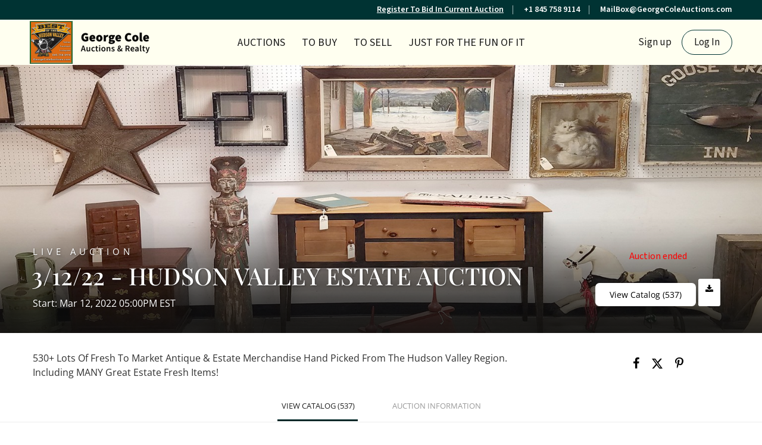

--- FILE ---
content_type: text/html; charset=UTF-8
request_url: https://bid.georgecoleauctions.com/auctions/george-cole-auctions-realty/3-12-22---hudson-valley-estate-auction-8999/catalog
body_size: 370904
content:
<!DOCTYPE html>
<html lang="en">
    <head>
        <link rel="shortcut icon" href="https://s1.img.bidsquare.com/site/favicon/m/29.png?t=1NprSZ ">
                <link rel="apple-touch-icon" href="https://s1.img.bidsquare.com/site/favicon/m/29.png?t=1NprSZ">
        <link rel="apple-touch-icon-precomposed" href="https://s1.img.bidsquare.com/site/favicon/m/29.png?t=1NprSZ">
        <meta name="viewport" content="width=device-width, initial-scale=1, maximum-scale=1, user-scalable=no"/><meta name="robots" content="noindex, nofollow"/><meta name="description" content="Catalog-8999:530+ Lots Of Fresh To Market Antique &amp; Estate Merchandise Hand Picked From The Hudson Valley Region. Including MANY Great Estate Fresh Items!"/><meta property="fb:app_id" content="2021466541405910"/><meta property="og:type" content="website"/><meta property="og:url" content="https://bid.georgecoleauctions.com/auctions/george-cole-auctions-realty/3-12-22---hudson-valley-estate-auction-8999"/><meta property="og:title" content="3/12/22 - Hudson Valley Estate Auction"/><meta property="og:description" content="530+ Lots Of Fresh To Market Antique &amp; Estate Merchandise Hand Picked From The Hudson Valley Region. Including MANY Great Estate Fresh Items!"/><meta property="og:image" content="https://s1.img.bidsquare.com/event/main/m/8999.jpeg?t=1NqaGi"/><meta property="twitter:card" content="summary"/><meta property="twitter:site" content="@bidsquare"/><meta property="twitter:title" content="3/12/22 - Hudson Valley Estate Auction"/><meta property="twitter:description" content="530+ Lots Of Fresh To Market Antique &amp; Estate Merchandise Hand Picked From The Hudson Valley Region. Including MANY Great Estate Fresh Items!"/><meta property="twitter:image" content="https://s1.img.bidsquare.com/event/main/m/8999.jpeg?t=1NqaGi"/><meta charset="UTF-8"/><meta http-equiv="X-UA-Compatible" content="IE=edge"/><link rel="next" href="https://bid.georgecoleauctions.com/auctions/george-cole-auctions-realty/3-12-22---hudson-valley-estate-auction-8999/catalog?page=2"/><link rel="alternate" hreflang="x-default" href="https://bid.georgecoleauctions.com/auctions/george-cole-auctions-realty/3-12-22---hudson-valley-estate-auction-8999"/><link rel="alternate" hreflang="en" href="https://bid.georgecoleauctions.com/auctions/george-cole-auctions-realty/3-12-22---hudson-valley-estate-auction-8999"/>                <title>Catalog | Live Auction - 3/12/22 - Hudson Valley Estate Auction-8999 by George Cole Auctions &amp; Realty | George Cole </title>
        <script data-react-helmet="true" type="application/ld+json">{
    "@context": "https://schema.org",
    "@type": "Event",
    "name": "3/12/22 - Hudson Valley Estate Auction",
    "image": "https://s1.img.bidsquare.com/event/main/m/8999.jpeg?t=1NqaGi",
    "url": "https://bid.georgecoleauctions.com/auctions/george-cole-auctions-realty/3-12-22---hudson-valley-estate-auction-8999",
    "startDate": "2022-03-12 17:00:00 EST",
    "description": "530+ Lots Of Fresh To Market Antique & Estate Merchandise Hand Picked From The Hudson Valley Region.  Including MANY Great Estate Fresh Items!",
    "location": {
        "@type": "Place",
        "name": "George Cole Auctions & Realty",
        "address": {
            "@type": "PostalAddress",
            "streetAddress": "7578 North Broadway",
            "addressRegion": "NY",
            "addressCountry": "United States",
            "postalCode": "12571"
        }
    },
    "offers": {
        "@type": "Offer",
        "url": "https://bid.georgecoleauctions.com/auctions/george-cole-auctions-realty/3-12-22---hudson-valley-estate-auction-8999",
        "priceCurrency": "USD",
        "availability": "OutOfStock",
        "validFrom": "2022-03-12 17:00:00 EST"
    },
    "performer": {
        "@type": "PerformingGroup",
        "name": "George Cole Auctions & Realty"
    }
}</script>        <script type="text/javascript">
                        pageLoadServerTime = 1769020229960;
            pageLoadServerTimeElapsedStart = (new Date()).getTime();
        </script>
        <link rel="stylesheet" type="text/css" href="https://bid.georgecoleauctions.com/public/themes/common/css/bootstrap.min.css?t=1761753286" />
<link rel="stylesheet" type="text/css" href="https://bid.georgecoleauctions.com/public/themes/common/css/fonts/icon-font.css?t=1761753286" />
<link rel="stylesheet" type="text/css" href="https://stackpath.bootstrapcdn.com/font-awesome/4.7.0/css/font-awesome.min.css" />
<link rel="stylesheet" type="text/css" href="https://bid.georgecoleauctions.com/public/themes/default/css/theme.css?t=1762470181" />
<link rel="stylesheet" type="text/css" href="https://bid.georgecoleauctions.com/public/themes/default/css/theme-responsive.css?t=1761753286" />
<link rel="stylesheet" type="text/css" href="https://bid.georgecoleauctions.com/public/themes/default/css/theme-dev.css?t=1761753286" />
<link rel="stylesheet" type="text/css" href="https://bid.georgecoleauctions.com/public/css/jquery-ui.css?t=1761753285" />
<link rel="stylesheet" type="text/css" href="https://bid.georgecoleauctions.com/public/css/atc-base.css?t=1761753285" />
<link rel="stylesheet" type="text/css" href="https://bid.georgecoleauctions.com/public/themes/common/css/fonts/playfair.css?t=1761753286" />
<link rel="stylesheet" type="text/css" href="https://bid.georgecoleauctions.com/public/themes/common/css/fonts/opensans.css?t=1761753286" />
<link rel="stylesheet" type="text/css" href="https://bid.georgecoleauctions.com/public/themes/common/css/component/popup.css?t=1761753286" />
<style>
:root {--main-button-color:#002727}
:root {--main-button-color-hover:#002727}
:root {--main-btn-text:#ffffff}
:root {--secondary-button-color:#ffffff}
:root {--secondary-button-color-hover:#a8d8d8}
:root {--secondary-btn-text:#000000}
:root {--theme-color:#002727}
:root {--link-color-hover:#002727}
:root {--reg-aprv-btn-txt:#00c327}
:root {--pending-text:#ff8900}
:root {--pending-btn-bg:rgba(204, 204, 204, 0.2)}
:root {--font-main:PlayfairDisplay-Medium}
:root {--font-secondary:OpenSans-Regular}</style>
<style>body{
    font-family: 'Source Sans 3', sans-serif;
    font-size: 14px;
 }
 img{
    max-width: 100%;
}
.header-bottom img {height:72px;}   

.header {
    background:#fffff0;
    z-index: 999;
    margin: 0;
    padding: 0;
    box-shadow: 0px 1px 12px rgba(0, 0, 0 , 0.19) !important;
    border: none;
 }
 .header-top {
    background: #003333;
    color: #fff;
    text-align: right;
    font-size: 14px;
    font-weight: 600;
    padding: 6px 35px;
}
.header-top ul {
    display: inline-block;
    margin: 0;
    padding: 0;
    list-style: none;
}
.header-top ul li {
    display: inline-block;
    border-right: 1px solid #a0b8b8;
    padding-right: 15px;
    margin-right: 15px;
    line-height: 15px;
}
.header-top ul li:last-child {
    border: 0;
    padding: 0;
    margin: 0;
}
.header-top a, .header-top a:hover {
    color: #fff;
}
 .header-bottom{
    box-shadow: 0 -1px #dddddd inset;
    padding: 0 35px;
 }
 .nav-menu {
    padding: 0;
    margin: 0 !important;
    height: 76px;
    position: relative;
 }
 .navbar-nav > li > a{
    font-size: 18px;
    color: #1a1a1a;
    text-transform: uppercase;
    cursor: pointer;
 }
 .navbar-nav > li{
    padding: 0 6px;
 }
 .navbar-nav > li:last-child{
    padding-right: 0;
    position: absolute;
    right: 0;
 }
 .navbar-nav > li > a:hover{
    color:#003333;
 }
 .navbar-nav .dropdown-toggle:after{
    display: none;
 }
 .navbar-nav > li .dropdown-menu a{   
    font-size: 14px;
    color: #1c1b1b;
 }
 .navbar-brand {
    position: absolute;
    left: 0;
    margin-right:0;
 }
 .nav-menu .navbar-toggler{
    position: relative;
 }
 
 .nav-menu .navbar-toggler:focus{
    outline: none;
 }
 .nav-menu .navbar-toggler .hamburger-line {
    background: #999;
    display: block;
    height: 3px;
    width: 21px;
    margin: 4px 0;
    border-radius: 10px;
 }
 .nav-menu ul > li:hover ul {
     display: block;
 }
 .navbar-nav .dropdown-menu {
     background: #fffff0;
     border: 0;
     min-width: 220px;
     margin: 0;
 }
 .navbar-nav > li .dropdown-menu a {
     font-size: 16px;
     color: #1c1b1b;
 }
 .dropdown-item:focus, .dropdown-item:hover, .dropdown-item.active, .dropdown-item:active {
     background-color: #f8f8e6;
 }
 .calendar-icon {
    /* display: inline-block; */
    position: absolute;
    top: 27px;
    color: #1a1a1a;
    display: none;
 }
 .my-account-btn {
 display: inline-block;
 }
 .my-account-btn span {
    display: inline-block;
 }
 .my-account-btn .my-account-link, .my-account-btn .signup-link {
    display: inline-block;    
    font-size: 17px;
    color: #1a1a1a;
    padding: 9px 4px;
 }
 .my-account-btn .my-account-link:hover, .my-account-btn .signup-link:hover {
    color:#003333;
    text-decoration:none;
 }
 .my-account-btn .logout-btn-front, .my-account-btn .login-link {
    background: none;
    border: 1px solid #003333;
    border-radius: 30px;
    padding: 8px 20px;
    margin-left: 10px;
    font-size: 17px;
    color: #1a1a1a;
    text-transform: capitalize;
    text-align: center;
 }
 .my-account-btn .logout-btn-front:hover, .my-account-btn .login-link:hover{
    background: #003333;
    color: #fff;
    text-decoration: none;
 }
 .footer{color: #666666; background-color: #FFFFF0; box-shadow:0px 0px 13px rgba(0, 0, 0, 0.12) !important; padding: 20px 0 0 0;clear:both; float: none;}
 .footer-logo {max-width: 140px;}
 .footer-heading{font-size: 15px; margin-bottom: 25px; text-transform: uppercase;}
 .footer .container{ display: table; width: 100%; clear: both;}
 .footer-copyright{font-size: 12px;}
 .poweredby-sec{font-size: 12px; color: #343434; text-align: right;}
 .footer .info-section a, .footer-address{color: #003333; font-weight: bold; font-size: 15px;}
 .footer a{color:inherit;}
 .footer a:hover{color: #003333; text-decoration: none;}
 .footer-left-text{float: left;}
 .footer-right-text{float: right;}
 .footer-block{margin-top: 40px;}
 .footer-block ul { margin: 0; padding: 0; list-style: none;}
 .footer-block ul li {font-size: 14px;margin-bottom: 4px;}
 .footer-nav{text-align: center; margin-top: 12px;}
 .footer-nav ul {margin: 0; padding: 0; list-style: none; display: inline-block;}
 .footer-nav ul li {display: inline-block;}
 .footer-nav ul li a {display: block; text-transform: uppercase; padding: 0 10px; margin-top: 20px;}
 .social-sec a {margin: 0 10px 0 0; height: 40px; width: 40px; font-size: 25px; display: inline-block; border-radius: 100%; text-align: center; line-height: 43px; color: #fff;}
 .social-sec a:hover{color: #ffffff;}
 .facebook-icon{background: #4267B2;}
 .twitter-icon{background: #10C1FF;}
 .instagram-icon{background: radial-gradient(circle at 30% 107%, #fdf497 0%, #fdf497 5%, #fd5949 45%,#d6249f 60%,#285AEB 90%);;}
 .poweredby-sec p{margin-top: 0; font-size: 12px;}
 .poweredby-sec img{max-width: 180px;}
 .poweredby-sec a {display: inline-block;}
 .text-color-theme{color: #e0ad77 !important;}
 .hamb-btn {display: none;}
 .subscribe-sec { max-width: 195px; margin-left: auto; font-size: 14px;}
 .subscribe-input {width: 100%;padding: 12px 14px;border: 1px solid #dddddd;background: none;color: #fff;}
 .footer-down{border-top:1px solid #dddddd;}
  .nav-menu .navbar-toggler[aria-expanded="true"] span:nth-child(1) {
     transform: rotate(45deg);
 }
 .nav-menu .navbar-toggler[aria-expanded="true"] span:nth-child(2) {
     display: none;
 }
 .nav-menu .navbar-toggler[aria-expanded="true"] span:nth-child(3) {
     transform: rotate(-45deg);
     position: relative;
     top: -7px;
 }
 .footer-account a, .footer-account span {
     display: block;
     margin: 5px 0;
 }
 .footer-account .logout-btn-front {
     text-transform: capitalize;
     font-size: 17px;
     display: block;
     margin: 4px 0;
     color: #003333;
     font-family: 'Source Sans 3', sans-serif;
     font-weight: 600;
     text-align: left;
 }
 
 @media (min-width:992px) and (max-width:1199px) {
    .social-sec a{margin: 0 1px 0 0;}
 }
 @media (min-width:992px) and (max-width:1120px) {
    .navbar-nav > li{padding: 0;}
    .navbar-nav > li a{font-size: 16px;}
    .my-account-btn .my-account-link, .my-account-btn .signup-link, .my-account-btn .logout-btn-front, .my-account-btn .login-link{font-size:15px; margin:0;}
 }
  @media screen and (max-width: 991.98px) {
    .calendar-icon {right: 27px !important;}
     .navbar-brand img{max-width:inherit;}
     .header-bottom{padding: 0;}
     .navbar-brand{left: 50%; transform: translateX(-94px);}
     .navbar-nav > li:last-child{position: relative;right: 0;}
     .my-account-btn{display: block;}
     .my-account-btn .my-account-link, .my-account-btn .signup-link{display: block;  padding: 12px 4px; border-bottom: 1px solid #ddd; text-transform: uppercase;}
     .my-account-btn span{ display: block;}
     .my-account-btn .logout-btn-front, .my-account-btn .login-link{margin: 0; border-radius: 0; border: 0; padding: 12px 4px; display: block; text-align: left; text-transform: uppercase;}
     .my-account-btn .logout-btn-front:hover, .my-account-btn .login-link:hover{background: none;color: #606060;text-decoration: underline;}
     .nav-menu .navbar-collapse { position: absolute; top: 76px; left: 0; width: 100%;background: #fff;z-index: 9; padding: 0 15px;}
     .navbar-nav > li { padding: 0; border-bottom: 1px solid #ddd; }
     .my-account-btn a{ padding: 5px 4px; border-bottom: 1px solid #ddd; font-size: 16px;}
     .container-fluid{padding:0;}
     .nav-menu{padding: 0 15px;}
  }
  @media screen and (max-width: 767.98px) {
     .poweredby-sec{text-align: center;}
     .payment-card-sec ul {display: inline-block;}
     .header-top { display: none; }
  }
  @media screen and (max-width: 576.98px) {
     .navbar-brand{max-width: 200px;}
     .poweredby-sec{position: relative;}
     .footer-block{text-align: center;}
     .footer-account .logout-btn-front{text-align: center; margin: auto;}
  }
 
 
 
 /* moon */
 
 .catalog_list .filter-items .catalog_img .auction_bar {font-size:14px !important}
 .filter-items .color_green01 {text-transform: inherit;}
 .filter-items .bid-live-btn-sec .active_lot_bid_link {font-size:14px;}
 
 .auctioneer .auctioneer_detail .main_auc_detail h1 {margin-bottom: 5px;}
 .modal-content a {text-decoration: underline; color: var(--theme-color) !important;}
 .modal-content p {font-family: var(--font-secondary)!important; font-size: 14px !important;}
 .message_bar_wrap .message_bar .message_con_wrap .message_bar_txt a {color: var(--main-button-color)!important;}
  
  .auction-list {margin-top:30px;}
  .auction-list .auc-list-content .btn-sec .prm-btn {border-radius: 7px !important; font-family: var(--font-secondary)!important;font-size:17px !important; font-weight: normal !important; }
  .auc-list-content .btn-sec .view-catalog-btn { border-radius: 7px !important; font-family: var(--font-secondary)!important; font-size:15px !important;color: var(--secondary-btn-text); border: 1px solid; border-color: var(--main-button-color);}
 
  .auction-list .auc-list-content .btn-sec .scnd-btn {
      border-radius: 7px !important;
      text-transform: uppercase!important;
      font-weight: 100!important;
      font-size: 13px !important;
      border:1px solid var(--theme-color);
  }
  
  .auction-list .auc-list-content h1{margin-bottom: 10px !important; padding-bottom:5px !important;  font-family: var(--font-main)!important;font-size: 38px !important; line-height: 44px !important; text-transform: uppercase;} 
  
  .banner_bottom {padding-bottom: 0px !important;}
  .auction-list h1.auction-page-title { padding: 20px 0 40px 0px!important; font-size: 40px !important; letter-spacing: 2px!important; font-family: var(--font-main)!important; text-transform: inherit; }
  .event_catalog_banner img {  height: 450px !important; max-height: 450px !important;}
  .auctioneer_detail .main_auc_detail h1 { font-size: 19px !important;}
  
  .auction-list .auc-list-content h1{margin-top: 4px !important;
  overflow: hidden; display: -webkit-box; -webkit-line-clamp: 2; -webkit-box-orient: vertical;}
  
  .auction-list .auc-list-content p {overflow: hidden; display: -webkit-box; -webkit-line-clamp: 5; -webkit-box-orient: vertical; margin-top: 5px;}
  
  .catalog_list .catalog_detail .lot_title {font-size: 19px!important; overflow: hidden; display: -webkit-box; -webkit-line-clamp: 2; -webkit-box-orient: vertical;  text-transform: uppercase !important;}
  .catalog_list .result_count {font-size: 18px!important;}
  .event_catalog_banner .banner_content h1{margin: 8px 0 0px -2px !important; padding-bottom:11px;text-transform: uppercase;}
  .event_catalog_banner .banner_content label {padding-top: 20px; }
  
  .my-account .account-nav li a {text-transform: none !important;font-size: 14px!important;letter-spacing: 0!important; }
  .item-detail ul .text-head p, .item-detail ul .live-pannel p ,.item-detail ul .live-pannel p {font-size: 15px!important;}
  .item-detail ul .bidding-sec .enterBid input{border-radius: 7px!important;}
  
  .tab_title ul li a:hover{color: var(--link-color-hover);}
  .item_detail .other_lots ul li .auction-detail h2:hover {color: var(--link-color-hover);}
  
  .catalog_list .catalog_detail .lot_Num {font-family: var(--font-secondary)!important;}
  .item_detail .item_description .estimated_price {padding-bottom: 10px!important;}
  .catalog_list .side_filter .common_tgl ul li label.custom a:hover{color: var(--link-color-hover);}
  .item_detail .item_direction a:hover{color: var(--link-color-hover);}
  a:hover{color: var(--link-color-hover);}
  .tab_title ul li.active a:after{bottom: -17px!important;}
  .tab_title {padding: 25px 0 15px!important;}
  
  
  .banner_bottom ltx {padding-bottom:5px!important;}
  
  .auctioneer .auctioneer_detail .main_auc_detail .auc_timing .time_left ltx{font-family: var(--font-main)}
  .item_detail .other_lots ul li .auction-detail span {font-weight: normal !important;}
  
  
  .item_detail .item_description .item_tabs ul li a {text-transform: none !important;font-size: 13px!important;letter-spacing: 0!important; }
  .item_detail .item_description .item_tabs .tab-pane {font-weight: normal!important;font-size:16px!important;}
  .item_detail .item_description .item_tabs .tab-pane h4{font-size:16px !important;font-family: var(--font-main);}
  .item_detail .item_description .item_tabs .tab-content {font-family: var(--font-secondary);}
  .item_detail .item_description .place_bid_area .bidding-price {
    font-family: var(--font-main)!important;}
  
  .item_detail .item_description .place_bid_area .f_item_detail_bid_status{
    font-size: 16px !important;
  }
  .auctioneer .auctioneer_detail .main_auc_detail span, .auctioneer .auctioneer_detail .main_auc_detail .auc_timing .start_time, .item_detail .item_direction a {font-family: var(--font-secondary)!important;}
  
  
  .item_detail .item_description .place_bid_area .bidding-area .place_bid input{    border: 1px solid #e0e0e0;
      border-radius: 7px;}
  .item_detail .item_description .place_bid_area .bidding-area .place_bid button{
    border-radius: 7px!important;
 
    font-weight: 100!important;
    font-size: 16px !important;
    font-family: var(--font-secondary)!important; 
  }
  
  
  
  .color_green01 {text-transform:uppercase;}
  
  
  .item_detail .item_description .place_bid_area {margin-top: 25px!important; }
  
  
  
  .catalog_list .side_filter .common_tgl .filter-range input{height: 31px;}
  
  .live_panel .lot_title  {overflow: hidden; display: -webkit-box!important; -webkit-line-clamp: 2; -webkit-box-orient: vertical; line-height:24px !important; padding-top:6px;}
  
  .live_panel .bidding_box {margin-top:5px;}
  .live_panel .lot_desc p {
    font-weight: normal !important;
      margin-top: 15px;}
  
  
  .catalog_list .sorting {padding-bottom:0px !important;}
  .mb-3, .my-3 {padding-bottom:0px !important;}
  
  .event_catalog_banner .banner_content .ended_txt{font-size: 16px;}
  .banner_bottom span {font-size:16px  !important;}
  
  .description {font-size:16px!important}
  
  
  .live_panel .bidding_lots{border-top: 1px solid #000;}
  .event_catalog_banner .banner_content .green_t {border-radius: 7px !important; font-size:17px!important}
  
  
  .banner_bottom span.color_green01, .auction-list .auc-list-content .btn-sec .bidding-time span.color_green01 {color: var(--reg-aprv-btn-txt, #B0BB1A)!important;}
  
  .color_green01{color: var(--reg-aprv-btn-txt)!important;}
  
  .scnd-btn {margin-top: 7px;}
  .auction-list .auc-list-content label{font-size: 15px;}
  .catalog_list .catalog_detail .bid_amount .place_bid_area button.register_btn{
      border-radius: 7px!important;
      
      font-weight: 100;
      font-size: 13px !important;
      font-family: var(--font-secondary)!important; 
    }
  .auctioneer .btn-sec a {
      border-radius: 7px!important;
      border: 1px solid;
      border-color:var(--main-button-color);
      font-weight: 100!important;
      font-size: 13px !important;
      padding: 11px 5px 8px 4px;
      font-family: var(--font-secondary)!important; 
      margin-top: 0px !important;
  }
  
  
    .event_catalog_banner .banner_content .scnd-btn {
        border-radius: 7px!important;
        
        font-weight: 100!important;
        font-size: 14px !important;
        font-family: var(--font-secondary)!important; 
  }
  .banner_bottom .prm-btn {
        border-radius: 7px!important;
        
        font-weight: 100!important;
        font-size: 14px !important;
        font-family: var(--font-secondary)!important; 
     }
  
    .event_catalog_banner .banner_content .prm-btn{
      border-radius: 7px!important;
      
      font-weight: 100!important;
      font-size: 17px !important;
      font-family: var(--font-secondary)!important; 
  
    }
    .banner_bottom p {
      font-size: 16px !important;
      line-height: 150% !important;
      margin-bottom: 10px !important;
  
    }
  
  .catalog_list .side_filter .common_tgl ul li a, .catalog_list .side_filter .common_tgl ul li label.custom {font-size:13px !important}
  
  
  .auctioneer_detail {
      display: table;
  }
  .auctioneer_detail .main_auc_detail {
      display: table-cell !important;
      vertical-align: middle;
      position: relative;
      left: 12px;
  }
  .live_panel .bid_panel_wrap button.register_btn, .live_panel .bid_panel_wrap button.leb{
    border-radius: 7px!important;
    
    font-weight: 100!important;
    font-size: 18px !important;
    font-family: var(--font-secondary)!important; 
  }
  
  .item-detail ul .bidding-sec .enterBid button, .item-detail .registered-auction .text-sec .auction-end a, .account_right .save_action button{
    border-radius: 7px!important;
    font-family: var(--font-secondary)!important;
    
    font-weight: 100;
    font-size: 12px !important;
  }
  .item-detail ul .bidding-sec .enterBid button.pending {padding:8px 2px;}
  
  .item-detail .registered-auction .text-sec .auction-end a{
      text-align: center;
  }
  .catalog_list .catalog_detail .bid_amount input::placeholder {
      color: #777777 !important;
  
  }
  .catalog_list .catalog_detail .bid_amount input{ border-radius: 7px!important;}
  
  .auc-list-content .event_reg_stat_txt, .auc-list-content .event_stat_txt{
      margin-bottom: 10px;
      font-size: 14px;
  }
  .catalog_list .sorting {padding-bottom:15px !important;}
  .mb-3, .my-3 {padding-bottom:10px !important;}
  
  .item_detail .item_description h1 {
      line-height: 125% !important;
      max-height: inherit !important;
  }
  .bidding-price div {
      font-family: var(--font-main)
  }
  .item_detail .item_description .item_tabs .active {
      opacity: 1;
  }
  
  .submit button, .submit-button button, .login_reg_page .my_btn_area input[type="submit"], .catalog_detail .bid_amount .place_bid_area button.cleb, .catalog_detail .bid_amount .place_bid_area button.cteb, .catalog_detail .bid_amount .place_bid_area button.cbeb{ border-radius:7px !important}
  
  .item-detail ul .live-pannel span, .item-detail ul .live-pannel p, .item-detail ul .live-pannel p, .item-detail ul .live-pannel p.date_time, .item-detail ul .bidding-sec .bidPrice .bidLength span,.item-detail ul .text-head h2  { font-family: var(--font-secondary)!important;}
  .item-detail ul .live-pannel p.date_time {font-size: 13px !important;}
  
  .item-detail ul .text-head p, .item-detail ul .live-pannel p, .item-detail ul .live-pannel p{overflow: hidden; display: -webkit-box; -webkit-line-clamp: 3; -webkit-box-orient: vertical;}
  
  .item-detail .registered-auction .text-sec .auction-end .green_t{font-size:14px!important}
  .item-detail .registered-auction .text-sec .item-title p { font-family: var(--font-secondary)!important;font-size:12px;}
  
  .item-detail .registered-auction .text-sec .item-title a{  border-radius: 7px!important;
    font-family: var(--font-secondary)!important;
    text-transform: uppercase!important;
    font-weight: 100;
    font-size: 14px !important;}
  
  
  .payment-div .credit_card button,.billing-form button,.payment-div .credit_card{  border-radius: 7px!important;
    font-family: var(--font-secondary)!important;
    text-transform: uppercase!important;
    font-weight: 100;
    font-size: 14px !important;}
  
  .account_left ul li a {
    font-family: var(--font-secondary)!important;
    font-size: 13px !important;}
  
  .live_panel .lot_title{font-size:19px !important}
  .live_panel .lot_num{font-family: var(--font-secondary)!important; font-size:15px !important;}
  
  
  
  
  
  
  
  
  
  @media only screen and (max-width: 576px){
  .auction-list .auc-list-content h1 {
      font-size: 30px;
      line-height: normal;
      margin-bottom:12px;
  }
  .auction-list .auc-list-content p{
      font-size: 15px;
      line-height: 150%;
      margin-bottom: 10px;
  }
  .tab_title {padding: 25px 0 0px!important;}
  
  .auction-list .auc-list-content label{
      font-size: 14px!important;
  }
  .resultTxt {font-size:14px}
  .auction-list .auc-list-content .btn-sec .bidding-time span{margin-bottom: 0px !important;}
  .catalog_list .catalog_detail .bidding_sec .starting_bid .bid_txt span{margin-bottom: 7px;}
  
  .item_detail .item_direction {margin-bottom: 0px !important;}
  .item_detail .item-slider .auction-detail-product ul li {width: 60px!important;height: 60px!important; margin-bottom: 15px!important;}
  
  .item_detail .item_description h1 {margin-bottom:10px; max-height: none!important;line-height: 125%!important;font-size:24px;}
  
  .auctioneer .auctioneer_detail .main_auc_detail {
      width: 72% !important;
  }
  
  .checkmark{border-radius: 7px!important;}
  .catalog_list .side_filter .common_tgl ul li label.custom span.checkmark {border-radius: 7px!important;}
  
  .message_bar_wrap .message_bar .message_con_wrap .message_bar_txt a {
      color: var(--main-button-color)!important;}
  
  
  .f_item_myItem_time_left {color:red;}
  
  
  .auction-list .slider-nav.sync-img .wl-icon-sync-arrow-right { right: 20px;}
  
  .payment_model .submit input[type="submit"] {max-width: 100%;}
  
  .catalog_list .catalog_detail .like_icon .btn-icon{margin-top: -5px !important;}
  .like_icon .btn-icon.btn-icon-heart.wl-icon-heart {color: var(--main-button-color)!important;}
  .catalog_list .terms {margin-bottom: 100px;}
  
  .pending {padding: 8px 4px !important;}
  
  }
 
  @media only screen and (max-width: 768px){
 
 
  .auctioneer {padding: 20px 0 0 0 !important}
 
  }
  
  .item-list-bottom .pending {
      font-size: 13px!important;
  }
  
  
  
  .catalog_list .catalog_detail .like_icon .btn-icon.btn-icon-heart.wl-icon-heart:before{color:#ccc!important;}
  .catalog_list .catalog_detail .like_icon .btn-icon { right: -5px !important; top: -5px!important;}
  
  .auction-list .auc-list-content {justify-content: space-around!important;}
  
  
  
  .event_catalog_banner .banner_content p, .item_detail .item_description .estimated_price span {font-family: var(--font-secondary)!important;}
  
  .tab_title ul li a { font-size: 13px!important; letter-spacing: 0!important; }
  
  .catalog_list .side_filter .common_tgl .filter-range button { border-radius: 7px !important;}
  
  .auctioneer .auctioneer_detail .main_auc_detail span {font-size:13px !important; text-transform:uppercase; letter-spacing: 2px;} 
  .auctioneer .auctioneer_detail .main_auc_detail .auc_timing .start_time {font-size:14px !important;}
  
  
  .my-account { padding-bottom: 80px;}
  
  .item_detail .item_description .lot_num {font-family: var(--font-secondary) !important;}
 
 .auction-list .addtocalendar a,.auction-list .auc-list-content .btn-sec .bidding-time ltx {font-size:12px !important;}
 .auction-list .auc-list-content .btn-sec .bidding-time span {font-size:14px !important;}
  </style>
                    <!-- Google Tag Manager -->
            <script>(function(w,d,s,l,i){w[l]=w[l]||[];w[l].push({'gtm.start':
            new Date().getTime(),event:'gtm.js'});var f=d.getElementsByTagName(s)[0],
            j=d.createElement(s),dl=l!='dataLayer'?'&l='+l:'';j.async=true;j.src=
            'https://www.googletagmanager.com/gtm.js?id='+i+dl;f.parentNode.insertBefore(j,f);
            })(window,document,'script','dataLayer','GTM-5WMD3W');</script>
            <!-- End Google Tag Manager -->
                                            <!--[if lt IE 9]>
            <script type="text/javascript" src="https://bid.georgecoleauctions.com/public/js/html5shiv.min.js?t=1761753285"></script>
        <![endif]-->
        <script type="text/javascript">
            var setting = {"baseUri":"https:\/\/bid.georgecoleauctions.com","staticUri":"https:\/\/bid.georgecoleauctions.com\/public","isMobileWebView":false,"defaultSiteName":"Bidsquare","siteName":"George Cole ","webSocket":{"host":"wss:\/\/ws.bidsquare.com","port":null,"debug":false},"reserveMet":[],"reCaptcha":{"v3":{"siteKey":"6LdzL_kcAAAAAHvauH1Jsz3Ux6njeXmqvGBbrqyk"}}};        </script>
                <script type="text/javascript" src="https://bid.georgecoleauctions.com/public/js/jquery.js?t=1761753285"></script>
<script type="text/javascript" src="https://bid.georgecoleauctions.com/public/js/functions.js?t=1761753285"></script>
<script type="text/javascript" src="https://bid.georgecoleauctions.com/public/themes/common/js/popper-v1.min.js?t=1761753286"></script>
<script type="text/javascript" src="https://bid.georgecoleauctions.com/public/themes/common/js/bootstrap.min.js?t=1761753286"></script>
<script type="text/javascript" src="https://bid.georgecoleauctions.com/public/themes/default/js/theme.js?t=1761753286"></script>
<script type="text/javascript" src="https://www.google.com/recaptcha/api.js?render=6LdzL_kcAAAAAHvauH1Jsz3Ux6njeXmqvGBbrqyk"></script>
<script type="text/javascript" src="https://bid.georgecoleauctions.com/public/js/front-common.js?t=1761753285"></script>
<script type="text/javascript" src="https://bid.georgecoleauctions.com/public/js/tagManager.js?t=1761753286"></script>
<script type="text/javascript" src="https://bid.georgecoleauctions.com/public/js/script.js?t=1761753286"></script>
<script type="text/javascript" src="https://bid.georgecoleauctions.com/public/js/bsApi.js?t=1761753285"></script>
<script type="text/javascript" src="https://bid.georgecoleauctions.com/public/js/jquery.i18n/src/jquery.i18n.js?t=1761753285"></script>
<script type="text/javascript" src="https://bid.georgecoleauctions.com/public/js/jquery.i18n/src/jquery.i18n.messagestore.js?t=1761753285"></script>
<script type="text/javascript" src="https://bid.georgecoleauctions.com/public/js/jquery.i18n/src/jquery.i18n.fallbacks.js?t=1761753285"></script>
<script type="text/javascript" src="https://bid.georgecoleauctions.com/public/js/jquery.i18n/src/jquery.i18n.language.js?t=1761753285"></script>
<script type="text/javascript" src="https://bid.georgecoleauctions.com/public/js/jquery.i18n/src/jquery.i18n.parser.js?t=1761753285"></script>
<script type="text/javascript" src="https://bid.georgecoleauctions.com/public/js/jquery.i18n/src/jquery.i18n.emitter.js?t=1761753285"></script>
<script type="text/javascript" src="https://bid.georgecoleauctions.com/public/js/jquery-ui.js?t=1761753285"></script>
<script type="text/javascript" src="https://bid.georgecoleauctions.com/public/js/atc.min.js?t=1761753285"></script>
<script type="text/javascript" src="https://bid.georgecoleauctions.com/public/themes/common/js/search-filters.js?t=1761753286"></script>
<script type="text/javascript" src="https://bid.georgecoleauctions.com/public/js/client/ws/auctionClient.js?t=1761753285"></script>
<script type="text/javascript" src="https://bid.georgecoleauctions.com/public/js/slick.js?t=1761753286"></script>
<script type="text/javascript">
                $.i18n().load({"en":{"Starting Bid":"Starting Bid","Current Bid":"Current Bid","Start in":"Start in","Starts in":"Starts in","End in":"End in","Bidsquare Bidder":"Bidsquare Bidder","Competing Bidder":"Competing Bidder","Bidder":"Bidder","Click Here to Bid Live":"Click Here to Bid Live","Non-supported browser... Use Chrome, Firefox, or Safari 11+":"Non-supported browser... Use Chrome, Firefox, or Safari 11+","On the Market":"On the Market","You are the highest bidder (%amount%)":"You are the highest bidder (%amount%)","You've been outbid (%amount%)":"You've been outbid (%amount%)","Your max bid (%amount%) is below reserve":"Your max bid (%amount%) is below reserve","You have an absentee bid (%amount%)":"You have an absentee bid (%amount%)","Place Bid":"Place Bid","Place Max Bid":"Place Max Bid","Increase Max Bid":"Increase Max Bid"}});
                
                [{"en":"https:\/\/bid.georgecoleauctions.com\/public\/js\/jquery.i18n\/messages\/en.json?t=1761753285"}].forEach(function (transArr, i) { $.i18n().load(transArr); });
                $.i18n.rawTranslationMap = {"reserveMetBannerNotification":"On the Market","highestBidNotification":"You are the highest bidder (%amount%)","outBidNotification":"You've been outbid (%amount%)","reserverNotMetNotification":"Your max bid (%amount%) is below reserve","absenteeBidNotification":"You have an absentee bid (%amount%)","placeNextBidButtonTextTimed":"Place Bid","placeMaxBidButtonTextTimed":"Place Max Bid","increaseMaxBidButtonTextTimed":"Increase Max Bid","placeNextBidButtonTextLive":"Place Bid","placeMaxBidbuttonTextLive":"Place Max Bid","increaseMaxBidButtonTextLive":"Increase Max Bid"};
            $(window).load(function(){});window.ajaxBaseUrl = '/auctions/george-cole-auctions-realty/3-12-22---hudson-valley-estate-auction-8999/catalog'</script>
<script type="text/javascript">$( window ).resize(function() {
      $('.header').css('padding-top', function() {
         return $('.message_bar_wrap').height();
      });
      $('.calendar-icon').css('right', function() {
         return $('.my-account-btn').width() + 50;
      });
   });
   $( document ).ready(function() {
      $('.calendar-icon').css('right', function() {
         return $('.my-account-btn').width() + 50;
      });
   });</script>
        <script type="text/javascript">
            if (typeof CKEDITOR !== 'undefined') CKEDITOR.timestamp = (new Date()).getTime(); // force refreshing the CKEditor internal js files
        </script>
    </head>
    <body class="">
        
<div class="wrap">
     
        <div id="loadingDiv" class="loadingDiv" style="display:none;"> </div>
                        <link rel="stylesheet" type="text/css" href="https://fonts.googleapis.com/css2?family=Roboto:wght@400;700&amp;display=swap" />


    <link href="https://fonts.googleapis.com/css2?family=Source+Sans+3:wght@300;400;500;600&display=swap" rel="stylesheet">
<header class="header">
      <div class="header-top">
        <div class="container-fluid"> 
            <ul>
                <li><a href="https://bid.georgecoleauctions.com/"><u>Register To Bid In Current Auction</u></a></li>
                <li><a href="tel:+1 845 758 9114">+1 845 758 9114</a></li>
                <li><a href="mailto:MailBox@GeorgeColeAuctions.com">MailBox@GeorgeColeAuctions.com</a></li>
            </ul>
        </div>
    </div>
      <div class="header-bottom">
         <div class="container-fluid">            
            <nav class="navbar navbar-expand-lg nav-menu mt-md-2">
               <a class="navbar-brand" href="https://www.georgecoleauctions.com/"><img src="https://s1.img.bidsquare.com/site/logo/29.png?t=1NpLNh" alt="george cole"></a>
               <button class="navbar-toggler" type="button" data-toggle="collapse" data-target="#navbarSupportedContent" aria-controls="navbarSupportedContent" aria-expanded="false" aria-label="Toggle navigation">
                  <span class="hamburger-line"></span>
                  <span class="hamburger-line"></span>
                  <span class="hamburger-line"></span>
               </button>
                <div class="collapse navbar-collapse" id="navbarSupportedContent">
                  <ul class="navbar-nav m-auto">
                    <li class="nav-item"><a class="nav-link" href="/">Auctions</a></li>
                    <li class="nav-item dropdown"><a class="nav-link dropdown-toggle">TO BUY</a>
                        <ul class="dropdown-menu">
                            <li class="dropdown-item"><a href="/">Upcoming Auctions</a></li>
                            <li class="dropdown-item"><a href="https://www.georgecoleauctions.com/register-to-bid/">Register to Bid</a></li>
                            <li class="dropdown-item"><a href="https://www.georgecoleauctions.com/how-to-pay/">How to Pay</a></li>
                            <li class="dropdown-item"><a href="https://www.georgecoleauctions.com/picking-up-items/">Picking up Items</a></li>
                        </ul>
                    </li>
                    <li class="nav-item dropdown"><a class="nav-link dropdown-toggle">TO SELL</a>
                        <ul class="dropdown-menu">
                            <li class="dropdown-item"><a href="https://www.georgecoleauctions.com/info-on-selling/">Info on Selling</a></li>
                            <li class="dropdown-item"><a href="https://www.georgecoleauctions.com/appraisals-valuations/">Appraisals/Valuations</a></li>
                            <li class="dropdown-item"><a href="https://www.georgecoleauctions.com/selling-real-estate/">selling Real Estate</a></li>
                        </ul>
                    </li>
                    <li class="nav-item dropdown"><a class="nav-link dropdown-toggle">JUST FOR THE FUN OF IT</a>
                        <ul class="dropdown-menu">
                            <li class="dropdown-item"><a href="https://www.georgecoleauctions.com/contact-us/">Contact Us</a></li>
                            <li class="dropdown-item"><a href="https://www.georgecoleauctions.com/our-story/">Our Story</a></li>
                            <li class="dropdown-item"><a href="https://www.georgecoleauctions.com/memorable-lots/">Memorable Lots</a></li>
                        </ul>
                    </li> 
                     <li class="nav-item">   
                        <div class="my-account-btn">
                           <a href="https://bid.georgecoleauctions.com/user/register" class="signup-link" data-toggle="modal" data-target="#registration_pop">Sign up</a> <a href="https://bid.georgecoleauctions.com/user/login" class="login-link" data-toggle="modal" data-target="#login_pop">Log In</a>
                        </div>                      
                     </li>               
                  </ul>               
               </div>
               <span class="calendar-icon">
                  <i class="fa fa-calendar-o" aria-hidden="true"></i>
               </span>
            </nav>
         </div>
      </div>
   </header>            

    


    
    <link rel="stylesheet" type="text/css" href="https://bid.georgecoleauctions.com/public/themes/common/css/component/catalog-page-default.css?t=1761753286" />
 
<script type="text/javascript">
    (function () {
        if (window.addtocalendar)if(typeof window.addtocalendar.start == "function")return;
    });
</script>
<style>
/** 
* every auction have there own opacity, for that define variable on event banner page.
*/
:root {--evt-banner-opacity:0.90}
</style>
<div class="event_catalog_banner white-banner">
    <img src="https://s1.img.bidsquare.com/event/banner/b/8999.jpeg?t=1NqaGj" alt="3/12/22 - Hudson Valley Estate Auction by George Cole Auctions &amp; Realty" />    <div class="overlay"></div>
    <div class="container">
        <div class="banner_content">
            <div class="row">
                <div class="text_are col-md-8 col-lg-9 pl-lg-0">
                    <label>Live Auction</label>
                    <h1>3/12/22 - Hudson Valley Estate Auction</h1>
                    <p>Start: Mar 12, 2022 05:00PM EST</p>
                                    </div>
                <div class="col-md-4 col-lg-3 pt-lg-4">
                                            <div class="event_stat_txt event_stat_txt_ended mb-3 ended_txt">Auction ended</div>                                        
                    <div class="view_cata download_cata">
                        <!-- We can't display "catalog" for Pre-register or consignment only event -->
                                            <a href="#catalog" id="view_catalog_button" class="scnd-btn float-right">View Catalog (537)</a>
                        <a class="download-catalog-link"><i class="fa fa-download" aria-hidden="true"></i></a>
                                        </div>
                </div>
            </div>
        </div>
    </div>
</div>
<div class="banner_bottom">
    <div class="container">
        <div class="row reverse-column">
            <div class="col-md-9 col-lg-9 pl-lg-0">
                <p class="short-desc-text">530+ Lots Of Fresh To Market Antique & Estate Merchandise Hand Picked From The Hudson Valley Region. Including MANY Great Estate Fresh Items!</p>
            </div>
            <div class="col-md-3 col-lg-3 justify-content-center">
                                                <div class="catalog-social">
                        <a target="_blank" href="https://www.facebook.com/sharer/sharer.php?u=https://bid.georgecoleauctions.com/auctions/george-cole-auctions-realty/3-12-22---hudson-valley-estate-auction-8999" class="fa fa-facebook black_icon"></a><a target="_blank" href="https://twitter.com/intent/tweet?url=https://bid.georgecoleauctions.com/auctions/george-cole-auctions-realty/3-12-22---hudson-valley-estate-auction-8999&text=3%2F12%2F22+-+Hudson+Valley+Estate+Auction" class="fa-twitter black_icon"></a><a target="_blank" href="https://www.pinterest.com/pin/create/button/?url=https://bid.georgecoleauctions.com/auctions/george-cole-auctions-realty/3-12-22---hudson-valley-estate-auction-8999&description=3%2F12%2F22+-+Hudson+Valley+Estate+Auction&media=https://s1.img.bidsquare.com/event/main/m/8999.jpeg?t=1NqaGi" class="fa fa-pinterest-p black_icon"></a>                </div>
            </div>
        </div>
    </div>
</div>
<script type="text/javascript">


        $(document).ready(function(){

            let navigated_by_browser_back_or_forward = isBrowserBackOrForwardLoad();
            //preferable that it does not scroll if the below code does not work.Priority #1

            if(!navigated_by_browser_back_or_forward)
            {  
                    //If live or timed auction on WL page goto current bidding lot
                    var $lotElement;
                    
                                        
                    if(typeof($lotElement) !==  "undefined" && $lotElement.length)
                    {   
                        setTimeout(function() {
                            scrollToEl($lotElement); 
                        }, 0);
                    }
            }

            $(".download-catalog-link").click(function(e){
                e.preventDefault();
                                            $("#login_pop").modal("show");
                    
                
                //$($iframe).remove();

                return false;
            });

        });
        
        
        $("#view_catalog_button").click(function(e){
            
            e.preventDefault();

            var offset = false;
            $('header').filter(function () { 
                var position = $(this).css('position');
                offset = ( position == 'fixed' ? $(this).outerHeight() : 0 );
            });

            scrollToEl($('.tab_title'),offset);
            // sticky header => position to scroll to + scroll to height of sticky so that the tab does not go under
        });


</script>
<section>
<div class="tab_title"  id = "catalog">
    <div class="container-lg">
        <div class="row">
            <ul class="tabs">
                
                    <li class="active">
                                                <a href="https://bid.georgecoleauctions.com/auctions/george-cole-auctions-realty/3-12-22---hudson-valley-estate-auction-8999/catalog#catalog" id="" class="gtm-click_event"  data-event_id='8999' data-event_status='past' data-event_name='3/12/22 - Hudson Valley Estate Auction'>View Catalog (537)</a>
                                            </li>
                
                    <li class="">
                                                <a href="https://bid.georgecoleauctions.com/auctions/george-cole-auctions-realty/3-12-22---hudson-valley-estate-auction-8999/info#info" id="" class="gtm-click_event"  data-event_id='8999' data-event_status='past' data-event_name='3/12/22 - Hudson Valley Estate Auction'>Auction Information</a>
                                            </li>
                            </ul>
        </div>
    </div>
</div>	<div class="container-lg">
        <div class="row">
            <div class="col-xs-12 col-lg-12">                   
                <div class="tab-content">
                    <!-- Featured section start -->

<section class="" id="_feature">
    <div class="titleDiv padd15 text-center">
        <h2>Featured Items</h2>
    </div>
    <div class="tabWrapper">
        <ul class="featured-slider" style="display:none;">
                <li class="gtm-visible_item"  data-item_id="2775827"  data-event_id='8999' data-event_status='past' data-event_name='3/12/22 - Hudson Valley Estate Auction'>
        <div>
            <a  href="https://bid.georgecoleauctions.com/online-auctions/george-cole-auctions-realty/1987-nissan-2-door-jn1p824s3hwo14373-2775827" >
                <img src="https://s1.img.bidsquare.com/item/l/1126/11263145.jpeg?t=1Nqbtm" onerror="loadDefaultImage(this, &#039;large&#039;)" alt="1987 NISSAN 2 DOOR JN1P824S3HWO14373" />            </a>
        
                            <div class="cont_box">
                    <div class="lot_desc"><a href="https://bid.georgecoleauctions.com/online-auctions/george-cole-auctions-realty/1987-nissan-2-door-jn1p824s3hwo14373-2775827">1987 NISSAN 2 DOOR JN1P824S3HWO14373</a></div>
                </div>
                <div data-href="https://bid.georgecoleauctions.com/user/login?fav_item_ref_id=2775827" class="like_icon fav-item-login" data-item_id = "2775827" data-type = "1"><i class="btn-icon wl-icon-heart gtm-click_item btn-icon btn-icon-heart"  data-item_id="2775827"  data-event_id='8999' data-event_status='past' data-event_name='3/12/22 - Hudson Valley Estate Auction' data-toggle="tooltip" data-original-title="Add to My Items"></i></div>                    </div>
        </li>
        <li class="gtm-visible_item"  data-item_id="2776026"  data-event_id='8999' data-event_status='past' data-event_name='3/12/22 - Hudson Valley Estate Auction'>
        <div>
            <a  href="https://bid.georgecoleauctions.com/online-auctions/george-cole-auctions-realty/thai-embossed-metal-gem-studded-altar-piece43-h-x28-5-w-x3-5-d-2776026" >
                <img src="https://s1.img.bidsquare.com/item/l/1126/11264043.jpeg?t=1NqbtQ" onerror="loadDefaultImage(this, &#039;large&#039;)" alt="THAI EMBOSSED METAL GEM STUDDED ALTAR PIECE43&quot;H X28.5&quot;W X3.5&quot;D" />            </a>
        
                            <div class="cont_box">
                    <div class="lot_desc"><a href="https://bid.georgecoleauctions.com/online-auctions/george-cole-auctions-realty/thai-embossed-metal-gem-studded-altar-piece43-h-x28-5-w-x3-5-d-2776026">THAI EMBOSSED METAL GEM STUDDED ALTAR PIECE43&quot;H X28.5&quot;W...</a></div>
                </div>
                <div data-href="https://bid.georgecoleauctions.com/user/login?fav_item_ref_id=2776026" class="like_icon fav-item-login" data-item_id = "2776026" data-type = "1"><i class="btn-icon wl-icon-heart gtm-click_item btn-icon btn-icon-heart"  data-item_id="2776026"  data-event_id='8999' data-event_status='past' data-event_name='3/12/22 - Hudson Valley Estate Auction' data-toggle="tooltip" data-original-title="Add to My Items"></i></div>                    </div>
        </li>
        <li class="gtm-visible_item"  data-item_id="2776019"  data-event_id='8999' data-event_status='past' data-event_name='3/12/22 - Hudson Valley Estate Auction'>
        <div>
            <a  href="https://bid.georgecoleauctions.com/online-auctions/george-cole-auctions-realty/framed-o-c-still-life-w-buddha-sgn-helen-xavier-du-mend-30-x25-2776019" >
                <img src="https://s1.img.bidsquare.com/item/l/1126/11264003.jpeg?t=1NqbtP" onerror="loadDefaultImage(this, &#039;large&#039;)" alt="FRAMED O/C STILL LIFE W BUDDHA SGN. HELEN XAVIER DU MEND 30&quot;X25&quot;" />            </a>
        
                            <div class="cont_box">
                    <div class="lot_desc"><a href="https://bid.georgecoleauctions.com/online-auctions/george-cole-auctions-realty/framed-o-c-still-life-w-buddha-sgn-helen-xavier-du-mend-30-x25-2776019">FRAMED O/C STILL LIFE W BUDDHA SGN. HELEN XAVIER DU MEN...</a></div>
                </div>
                <div data-href="https://bid.georgecoleauctions.com/user/login?fav_item_ref_id=2776019" class="like_icon fav-item-login" data-item_id = "2776019" data-type = "1"><i class="btn-icon wl-icon-heart gtm-click_item btn-icon btn-icon-heart"  data-item_id="2776019"  data-event_id='8999' data-event_status='past' data-event_name='3/12/22 - Hudson Valley Estate Auction' data-toggle="tooltip" data-original-title="Add to My Items"></i></div>                    </div>
        </li>
        <li class="gtm-visible_item"  data-item_id="2776025"  data-event_id='8999' data-event_status='past' data-event_name='3/12/22 - Hudson Valley Estate Auction'>
        <div>
            <a  href="https://bid.georgecoleauctions.com/online-auctions/george-cole-auctions-realty/pr-early-sepia-white-chinese-spotted-pottery-cat-headrests-5-5-h-x9-l-x3-5-d-2776025" >
                <img src="https://s1.img.bidsquare.com/item/l/1126/11264026.jpeg?t=1NqbtQ" onerror="loadDefaultImage(this, &#039;large&#039;)" alt="PR EARLY SEPIA &amp; WHITE CHINESE SPOTTED POTTERY CAT HEADRESTS 5.5&quot;H X9&quot;L X3.5&quot;D" />            </a>
        
                            <div class="cont_box">
                    <div class="lot_desc"><a href="https://bid.georgecoleauctions.com/online-auctions/george-cole-auctions-realty/pr-early-sepia-white-chinese-spotted-pottery-cat-headrests-5-5-h-x9-l-x3-5-d-2776025">PR EARLY SEPIA &amp; WHITE CHINESE SPOTTED POTTERY CAT HEAD...</a></div>
                </div>
                <div data-href="https://bid.georgecoleauctions.com/user/login?fav_item_ref_id=2776025" class="like_icon fav-item-login" data-item_id = "2776025" data-type = "1"><i class="btn-icon wl-icon-heart gtm-click_item btn-icon btn-icon-heart"  data-item_id="2776025"  data-event_id='8999' data-event_status='past' data-event_name='3/12/22 - Hudson Valley Estate Auction' data-toggle="tooltip" data-original-title="Add to My Items"></i></div>                    </div>
        </li>
        <li class="gtm-visible_item"  data-item_id="2776016"  data-event_id='8999' data-event_status='past' data-event_name='3/12/22 - Hudson Valley Estate Auction'>
        <div>
            <a  href="https://bid.georgecoleauctions.com/online-auctions/george-cole-auctions-realty/19-th-c-polychromed-figure-w-anchor-32-5-2776016" >
                <img src="https://s1.img.bidsquare.com/item/l/1126/11263987.jpeg?t=1NqbtP" onerror="loadDefaultImage(this, &#039;large&#039;)" alt="19 TH C. POLYCHROMED FIGURE W/ANCHOR 32.5&quot;" />            </a>
        
                            <div class="cont_box">
                    <div class="lot_desc"><a href="https://bid.georgecoleauctions.com/online-auctions/george-cole-auctions-realty/19-th-c-polychromed-figure-w-anchor-32-5-2776016">19 TH C. POLYCHROMED FIGURE W/ANCHOR 32.5&quot;</a></div>
                </div>
                <div data-href="https://bid.georgecoleauctions.com/user/login?fav_item_ref_id=2776016" class="like_icon fav-item-login" data-item_id = "2776016" data-type = "1"><i class="btn-icon wl-icon-heart gtm-click_item btn-icon btn-icon-heart"  data-item_id="2776016"  data-event_id='8999' data-event_status='past' data-event_name='3/12/22 - Hudson Valley Estate Auction' data-toggle="tooltip" data-original-title="Add to My Items"></i></div>                    </div>
        </li>
        <li class="gtm-visible_item"  data-item_id="2776111"  data-event_id='8999' data-event_status='past' data-event_name='3/12/22 - Hudson Valley Estate Auction'>
        <div>
            <a  href="https://bid.georgecoleauctions.com/online-auctions/george-cole-auctions-realty/lot-13-vintage-masonic-medals-1914-coin-2776111" >
                <img src="https://s1.img.bidsquare.com/item/l/1126/11264437.jpeg?t=1Nqbu4" onerror="loadDefaultImage(this, &#039;large&#039;)" alt="LOT 13 VINTAGE MASONIC MEDALS + 1914 COIN" />            </a>
        
                            <div class="cont_box">
                    <div class="lot_desc"><a href="https://bid.georgecoleauctions.com/online-auctions/george-cole-auctions-realty/lot-13-vintage-masonic-medals-1914-coin-2776111">LOT 13 VINTAGE MASONIC MEDALS + 1914 COIN</a></div>
                </div>
                <div data-href="https://bid.georgecoleauctions.com/user/login?fav_item_ref_id=2776111" class="like_icon fav-item-login" data-item_id = "2776111" data-type = "1"><i class="btn-icon wl-icon-heart gtm-click_item btn-icon btn-icon-heart"  data-item_id="2776111"  data-event_id='8999' data-event_status='past' data-event_name='3/12/22 - Hudson Valley Estate Auction' data-toggle="tooltip" data-original-title="Add to My Items"></i></div>                    </div>
        </li>
        <li class="gtm-visible_item"  data-item_id="2775989"  data-event_id='8999' data-event_status='past' data-event_name='3/12/22 - Hudson Valley Estate Auction'>
        <div>
            <a  href="https://bid.georgecoleauctions.com/online-auctions/george-cole-auctions-realty/framed-indo-ptg-of-a-young-woman-sgnd-ghasirani-nathdwara-school-c-1890-w-christies-label-on-back-12-3-4-x-9-3-4-2775989" >
                <img src="https://s1.img.bidsquare.com/item/l/1126/11263867.jpeg?t=1NqbtL" onerror="loadDefaultImage(this, &#039;large&#039;)" alt="FRAMED INDO PTG OF A YOUNG WOMAN SGND GHASIRANI NATHDWARA SCHOOL C 1890 W/CHRISTIES LABEL ON BACK. 12 3/4&quot; X 9 3/4&quot;" />            </a>
        
                            <div class="cont_box">
                    <div class="lot_desc"><a href="https://bid.georgecoleauctions.com/online-auctions/george-cole-auctions-realty/framed-indo-ptg-of-a-young-woman-sgnd-ghasirani-nathdwara-school-c-1890-w-christies-label-on-back-12-3-4-x-9-3-4-2775989">FRAMED INDO PTG OF A YOUNG WOMAN SGND GHASIRANI NATHDWA...</a></div>
                </div>
                <div data-href="https://bid.georgecoleauctions.com/user/login?fav_item_ref_id=2775989" class="like_icon fav-item-login" data-item_id = "2775989" data-type = "1"><i class="btn-icon wl-icon-heart gtm-click_item btn-icon btn-icon-heart"  data-item_id="2775989"  data-event_id='8999' data-event_status='past' data-event_name='3/12/22 - Hudson Valley Estate Auction' data-toggle="tooltip" data-original-title="Add to My Items"></i></div>                    </div>
        </li>
        <li class="gtm-visible_item"  data-item_id="2776057"  data-event_id='8999' data-event_status='past' data-event_name='3/12/22 - Hudson Valley Estate Auction'>
        <div>
            <a  href="https://bid.georgecoleauctions.com/online-auctions/george-cole-auctions-realty/carved-marble-buddha-59-1-2-2776057" >
                <img src="https://s1.img.bidsquare.com/item/l/1127/11272154.jpeg?t=1NreUU" onerror="loadDefaultImage(this, &#039;large&#039;)" alt="CARVED MARBLE BUDDHA 59-1/2&quot;" />            </a>
        
                            <div class="cont_box">
                    <div class="lot_desc"><a href="https://bid.georgecoleauctions.com/online-auctions/george-cole-auctions-realty/carved-marble-buddha-59-1-2-2776057">CARVED MARBLE BUDDHA 59-1/2&quot;</a></div>
                </div>
                <div data-href="https://bid.georgecoleauctions.com/user/login?fav_item_ref_id=2776057" class="like_icon fav-item-login" data-item_id = "2776057" data-type = "1"><i class="btn-icon wl-icon-heart gtm-click_item btn-icon btn-icon-heart"  data-item_id="2776057"  data-event_id='8999' data-event_status='past' data-event_name='3/12/22 - Hudson Valley Estate Auction' data-toggle="tooltip" data-original-title="Add to My Items"></i></div>                    </div>
        </li>
        <li class="gtm-visible_item"  data-item_id="2775828"  data-event_id='8999' data-event_status='past' data-event_name='3/12/22 - Hudson Valley Estate Auction'>
        <div>
            <a  href="https://bid.georgecoleauctions.com/online-auctions/george-cole-auctions-realty/1991-buick-skylark-2dsd-1g4nv14uomm227094-2775828" >
                <img src="https://s1.img.bidsquare.com/item/l/1126/11263156.jpeg?t=1Nqbtm" onerror="loadDefaultImage(this, &#039;large&#039;)" alt="1991 BUICK SKYLARK 2DSD 1G4NV14UOMM227094" />            </a>
        
                            <div class="cont_box">
                    <div class="lot_desc"><a href="https://bid.georgecoleauctions.com/online-auctions/george-cole-auctions-realty/1991-buick-skylark-2dsd-1g4nv14uomm227094-2775828">1991 BUICK SKYLARK 2DSD 1G4NV14UOMM227094</a></div>
                </div>
                <div data-href="https://bid.georgecoleauctions.com/user/login?fav_item_ref_id=2775828" class="like_icon fav-item-login" data-item_id = "2775828" data-type = "1"><i class="btn-icon wl-icon-heart gtm-click_item btn-icon btn-icon-heart"  data-item_id="2775828"  data-event_id='8999' data-event_status='past' data-event_name='3/12/22 - Hudson Valley Estate Auction' data-toggle="tooltip" data-original-title="Add to My Items"></i></div>                    </div>
        </li>
        <li class="gtm-visible_item"  data-item_id="2776035"  data-event_id='8999' data-event_status='past' data-event_name='3/12/22 - Hudson Valley Estate Auction'>
        <div>
            <a  href="https://bid.georgecoleauctions.com/online-auctions/george-cole-auctions-realty/framed-w-c-landscape-sgnd-john-f-carlson-17-25-x25-75-2776035" >
                <img src="https://s1.img.bidsquare.com/item/l/1126/11264103.jpeg?t=1NqbtS" onerror="loadDefaultImage(this, &#039;large&#039;)" alt="FRAMED W/C LANDSCAPE SGND. JOHN F. CARLSON 17.25&quot;X25.75&quot;" />            </a>
        
                            <div class="cont_box">
                    <div class="lot_desc"><a href="https://bid.georgecoleauctions.com/online-auctions/george-cole-auctions-realty/framed-w-c-landscape-sgnd-john-f-carlson-17-25-x25-75-2776035">FRAMED W/C LANDSCAPE SGND. JOHN F. CARLSON 17.25&quot;X25.75...</a></div>
                </div>
                <div data-href="https://bid.georgecoleauctions.com/user/login?fav_item_ref_id=2776035" class="like_icon fav-item-login" data-item_id = "2776035" data-type = "1"><i class="btn-icon wl-icon-heart gtm-click_item btn-icon btn-icon-heart"  data-item_id="2776035"  data-event_id='8999' data-event_status='past' data-event_name='3/12/22 - Hudson Valley Estate Auction' data-toggle="tooltip" data-original-title="Add to My Items"></i></div>                    </div>
        </li>
        <li class="gtm-visible_item"  data-item_id="2776015"  data-event_id='8999' data-event_status='past' data-event_name='3/12/22 - Hudson Valley Estate Auction'>
        <div>
            <a  href="https://bid.georgecoleauctions.com/online-auctions/george-cole-auctions-realty/italian-hand-carved-reclining-lion-12-h-x23-5-l-x12-d-2776015" >
                <img src="https://s1.img.bidsquare.com/item/l/1126/11263980.jpeg?t=1NqbtO" onerror="loadDefaultImage(this, &#039;large&#039;)" alt="ITALIAN HAND CARVED RECLINING LION 12&quot;H X23.5&quot;L X12&quot;D" />            </a>
        
                            <div class="cont_box">
                    <div class="lot_desc"><a href="https://bid.georgecoleauctions.com/online-auctions/george-cole-auctions-realty/italian-hand-carved-reclining-lion-12-h-x23-5-l-x12-d-2776015">ITALIAN HAND CARVED RECLINING LION 12&quot;H X23.5&quot;L X12&quot;D</a></div>
                </div>
                <div data-href="https://bid.georgecoleauctions.com/user/login?fav_item_ref_id=2776015" class="like_icon fav-item-login" data-item_id = "2776015" data-type = "1"><i class="btn-icon wl-icon-heart gtm-click_item btn-icon btn-icon-heart"  data-item_id="2776015"  data-event_id='8999' data-event_status='past' data-event_name='3/12/22 - Hudson Valley Estate Auction' data-toggle="tooltip" data-original-title="Add to My Items"></i></div>                    </div>
        </li>
        <li class="gtm-visible_item"  data-item_id="2776091"  data-event_id='8999' data-event_status='past' data-event_name='3/12/22 - Hudson Valley Estate Auction'>
        <div>
            <a  href="https://bid.georgecoleauctions.com/online-auctions/george-cole-auctions-realty/wrought-30-1-2-dia-table-2776091" >
                <img src="https://s1.img.bidsquare.com/item/l/1126/11264352.jpeg?t=1Nqbu0" onerror="loadDefaultImage(this, &#039;large&#039;)" alt="WROUGHT 30-1/2 DIA TABLE" />            </a>
        
                            <div class="cont_box">
                    <div class="lot_desc"><a href="https://bid.georgecoleauctions.com/online-auctions/george-cole-auctions-realty/wrought-30-1-2-dia-table-2776091">WROUGHT 30-1/2 DIA TABLE</a></div>
                </div>
                <div data-href="https://bid.georgecoleauctions.com/user/login?fav_item_ref_id=2776091" class="like_icon fav-item-login" data-item_id = "2776091" data-type = "1"><i class="btn-icon wl-icon-heart gtm-click_item btn-icon btn-icon-heart"  data-item_id="2776091"  data-event_id='8999' data-event_status='past' data-event_name='3/12/22 - Hudson Valley Estate Auction' data-toggle="tooltip" data-original-title="Add to My Items"></i></div>                    </div>
        </li>
        </ul>
    </div>  



</section>

<script type="text/javascript">
    $(document).ready(function(e) {
                var gtmManager = new tagManager({
            eventId : '8999',
            eventLabel : 'AUCTION_FEATURED_ITEM',
            customEventTrigger : 'auctionEvent',
            eventStatus : 'past'
        });
        gtmManager.pushData();
    });
$(window).on('load',function(){
    $('.featured-slider').show();
    $('.featured-slider').slick({
        dots: true,
        infinite: true,
        slidesToShow: 4,
        slidesToScroll: 4,
        autoplay: false,
        autoplaySpeed: 3000,      
        arrows: true,
        responsive: [
        {
        breakpoint: 1024,
        settings: {
            slidesToShow: 3,
            slidesToScroll: 3,
            infinite: true
        }
        },
        {
        breakpoint: 600,
        settings: {
            slidesToShow: 2,
            slidesToScroll: 2
        }
        },
        {
        breakpoint: 480,
        settings: {
            slidesToShow: 2,
            slidesToScroll: 2
        }
        }
    ]
    });
});
</script>
<style>
.slick-slide {
   opacity: 1;
   transition: opacity 100ms ease-in-out;
}
.slick-slide.opacidown {
  opacity: 0;
}
</style>
<!-- Featured section end -->
                </div>
            </div>
        </div>
    </div>
	<div  class="catalog_list">
    	<div class="container-lg">
        	<div class="tab_container">
			<div class="row">
    <div class="col-md-4 col-lg-2 pl-lg-0" id="filter-panel">
        <div class="filtertop">
    <button class="mobiFilter catagory-filter-icon btn-icon">Filter</button>
    <div class="resultTxt">
                537 Results    </div>
</div>
<div class="overLayer"></div>
<div class="filtUl filters hamburgerBox">
        <div class="mobiTitle">Filter</div>
    <div class="result_count d-md-inline-block">
                537 Results    </div>
        <button class="filter-reset-all btn-primary bg-transparent d-inline-block float-md-right py-md-0 px-md-0 mt-md-1">Clear All</button>
                        <div class="relevance">
                <label>Sort By</label>
                                <select id="sort" name="sort" class="filter-sort form-control">
	<option value="">Relevance</option>
	<option value="Lowest Price">Price (low to high)</option>
	<option value="Highest Price">Price (high to low)</option>
	<option value="Soonest">Ending Soonest</option>
	<option value="Newest">Newest</option>
	<option value="Bids">Most Bids</option>
	<option value="Least Bids">Least Bids</option>
</select>            </div>
                        
        <div class="side_searchbar">
            <input type="text" class="form-control filter-search" placeholder="Keyword or Lot #" value="" />
                                    <button type="submit" class="keySubmit filter-submit"><i class="fa fa-search" aria-hidden="true"></i></button>                                        
        </div>
    
            <div class="side_filter filter-catalog-page">
            
                                                                                                                    <div class=" filter common_tgl  filter_7   has-results is-selected">
                            <a href="javascript:void(0);" class="btn_toggle ">
                                Item Status<i class="fa fa-caret-down" aria-hidden="true"></i>
                            </a> <button class="filter-reset btn-primary bg-transparent float-right p-0 mr-1">Clear</button>
                            <ul class="hide_tgl  has-default-values" data-fid=7>
                                                    <li class="filter-row has-results is-selected">
            <label class="custom" for="fv_7">
                <span class="countSmall">537</span>
                Past                <input type="checkbox" id="fv_7" value="7" data-name="Past" class="filter-value is-default"  checked  data-default=7 />
                <span class="checkmark"></span>
            </label>
                            <ul class='filter-children'>
                    
                                                                        <li class="filter-row has-results is-not-selected">
                                <label class="custom" for="fv_2204">
                                    <span class="countSmall">488</span>
                                    Sold                                    <input type="checkbox" id="fv_2204" value="zy" data-name="Sold" class="filter-value is-defaultable"   />
                                    <span class="checkmark"></span>
                                </label>
                            </li>
                                                                            <li class="filter-row has-results is-not-selected">
                                <label class="custom" for="fv_2205">
                                    <span class="countSmall">49</span>
                                    Unsold                                    <input type="checkbox" id="fv_2205" value="zz" data-name="Unsold" class="filter-value is-defaultable"   />
                                    <span class="checkmark"></span>
                                </label>
                            </li>
                                        </ul>
                    </li>
                                </ul>
                        </div>
                                                                                                                            <div class=" filter common_tgl  filter_2   has-results is-not-selected">
                            <a href="javascript:void(0);" class="btn_toggle ">
                                Auction Type<i class="fa fa-caret-down" aria-hidden="true"></i>
                            </a> <button class="filter-reset btn-primary bg-transparent float-right p-0 mr-1">Clear</button>
                            <ul class="hide_tgl  " data-fid=2>
                                                    <li class="filter-row has-results is-not-selected">
            <label class="custom" for="fv_1">
                <span class="countSmall">537</span>
                Live Auction                <input type="checkbox" id="fv_1" value="1" data-name="Live Auction" class="filter-value"   />
                <span class="checkmark"></span>
            </label>
                    </li>
                                </ul>
                        </div>
                                                                                                                            <div class=" filter common_tgl category_tree filter_1  ">
                            <a href="javascript:void(0);" class="btn_toggle has-results">
                                Category<i class="fa fa-caret-down" aria-hidden="true"></i>
                            </a> <button class="filter-reset btn-primary bg-transparent float-right p-0 mr-1">Clear</button>
                            <ul class="hide_tgl  cat_list filter-categories  hide-children" data-fid=1>
                                                                                                                                                                                    <li class="filter-row  has-results  has-children">
                            <a class="filter-link  cat_title" data-category="1" href="https://bid.georgecoleauctions.com/category/fine-art-1">
                                                                    <span class="countSmall">60</span>
                                                                Fine Art                            </a>
                                                            <ul class="filter-children">
                                                                    <li class="filter-row  has-results">
                                        <a class="filter-link" data-category="14" href="https://bid.georgecoleauctions.com/category/folk-art-14">
                                                                                            <span class="countSmall">9</span>
                                                                                        Folk Art                                        </a>
                                    </li>
                                                                    <li class="filter-row  has-results">
                                        <a class="filter-link" data-category="16" href="https://bid.georgecoleauctions.com/category/paintings-16">
                                                                                            <span class="countSmall">28</span>
                                                                                        Paintings                                        </a>
                                    </li>
                                                                    <li class="filter-row  has-results">
                                        <a class="filter-link" data-category="17" href="https://bid.georgecoleauctions.com/category/photography-17">
                                                                                            <span class="countSmall">2</span>
                                                                                        Photography                                        </a>
                                    </li>
                                                                    <li class="filter-row  has-results">
                                        <a class="filter-link" data-category="18" href="https://bid.georgecoleauctions.com/category/posters-prints-multiples-18">
                                                                                            <span class="countSmall">16</span>
                                                                                        Posters, Prints &amp; Multiples                                        </a>
                                    </li>
                                                                    <li class="filter-row  has-results">
                                        <a class="filter-link" data-category="19" href="https://bid.georgecoleauctions.com/category/sculptures-carvings-19">
                                                                                            <span class="countSmall">1</span>
                                                                                        Sculptures &amp; Carvings                                        </a>
                                    </li>
                                                                    <li class="filter-row  has-results">
                                        <a class="filter-link" data-category="13" href="https://bid.georgecoleauctions.com/category/drawings-watercolors-13">
                                                                                            <span class="countSmall">5</span>
                                                                                        Drawings &amp; Watercolors                                        </a>
                                    </li>
                                                                </ul>
                                                    </li>
                                                                                                                    <li class="filter-row  has-results  has-children">
                            <a class="filter-link  cat_title" data-category="6" href="https://bid.georgecoleauctions.com/category/decorative-arts-6">
                                                                    <span class="countSmall">170</span>
                                                                Decorative Arts                            </a>
                                                            <ul class="filter-children">
                                                                    <li class="filter-row  has-results">
                                        <a class="filter-link" data-category="63" href="https://bid.georgecoleauctions.com/category/antiquities-63">
                                                                                            <span class="countSmall">2</span>
                                                                                        Antiquities                                        </a>
                                    </li>
                                                                    <li class="filter-row  has-results">
                                        <a class="filter-link" data-category="64" href="https://bid.georgecoleauctions.com/category/ceramics-bowls-glass-64">
                                                                                            <span class="countSmall">46</span>
                                                                                        Ceramics, Bowls &amp; Glass                                        </a>
                                    </li>
                                                                    <li class="filter-row  has-results">
                                        <a class="filter-link" data-category="65" href="https://bid.georgecoleauctions.com/category/lamps-lighting-candlesticks-65">
                                                                                            <span class="countSmall">9</span>
                                                                                        Lamps, Lighting &amp; Candlesticks                                        </a>
                                    </li>
                                                                    <li class="filter-row  has-results">
                                        <a class="filter-link" data-category="66" href="https://bid.georgecoleauctions.com/category/baskets-66">
                                                                                            <span class="countSmall">5</span>
                                                                                        Baskets                                        </a>
                                    </li>
                                                                    <li class="filter-row  has-results">
                                        <a class="filter-link" data-category="67" href="https://bid.georgecoleauctions.com/category/bronze-busts-67">
                                                                                            <span class="countSmall">13</span>
                                                                                        Bronze &amp; Busts                                        </a>
                                    </li>
                                                                    <li class="filter-row  has-results">
                                        <a class="filter-link" data-category="68" href="https://bid.georgecoleauctions.com/category/frames-windows-68">
                                                                                            <span class="countSmall">1</span>
                                                                                        Frames &amp; Windows                                        </a>
                                    </li>
                                                                    <li class="filter-row  has-results">
                                        <a class="filter-link" data-category="69" href="https://bid.georgecoleauctions.com/category/fine-china-and-tableware-69">
                                                                                            <span class="countSmall">2</span>
                                                                                        Fine China and Tableware                                        </a>
                                    </li>
                                                                    <li class="filter-row  has-results">
                                        <a class="filter-link" data-category="70" href="https://bid.georgecoleauctions.com/category/silver-vertu-70">
                                                                                            <span class="countSmall">8</span>
                                                                                        Silver &amp; Vertu                                        </a>
                                    </li>
                                                                    <li class="filter-row  has-results">
                                        <a class="filter-link" data-category="71" href="https://bid.georgecoleauctions.com/category/sculptures-and-carvings-71">
                                                                                            <span class="countSmall">24</span>
                                                                                        Sculptures and Carvings                                        </a>
                                    </li>
                                                                    <li class="filter-row  has-results">
                                        <a class="filter-link" data-category="74" href="https://bid.georgecoleauctions.com/category/metal-woodwork-74">
                                                                                            <span class="countSmall">34</span>
                                                                                        Metal &amp; Woodwork                                        </a>
                                    </li>
                                                                    <li class="filter-row  has-results">
                                        <a class="filter-link" data-category="75" href="https://bid.georgecoleauctions.com/category/vases-vessels-75">
                                                                                            <span class="countSmall">6</span>
                                                                                        Vases &amp; Vessels                                        </a>
                                    </li>
                                                                    <li class="filter-row  has-results">
                                        <a class="filter-link" data-category="76" href="https://bid.georgecoleauctions.com/category/boxes-76">
                                                                                            <span class="countSmall">20</span>
                                                                                        Boxes                                        </a>
                                    </li>
                                                                </ul>
                                                    </li>
                                                                                                                    <li class="filter-row  has-results  has-children">
                            <a class="filter-link  cat_title" data-category="8" href="https://bid.georgecoleauctions.com/category/furniture-8">
                                                                    <span class="countSmall">166</span>
                                                                Furniture                            </a>
                                                            <ul class="filter-children">
                                                                    <li class="filter-row  has-results">
                                        <a class="filter-link" data-category="89" href="https://bid.georgecoleauctions.com/category/bookcases-89">
                                                                                            <span class="countSmall">3</span>
                                                                                        Bookcases                                        </a>
                                    </li>
                                                                    <li class="filter-row  has-results">
                                        <a class="filter-link" data-category="90" href="https://bid.georgecoleauctions.com/category/cabinets-armoires-cupboards-90">
                                                                                            <span class="countSmall">14</span>
                                                                                        Cabinets, Armoires &amp; Cupboards                                        </a>
                                    </li>
                                                                    <li class="filter-row  has-results">
                                        <a class="filter-link" data-category="91" href="https://bid.georgecoleauctions.com/category/dressers-desks-vanities-91">
                                                                                            <span class="countSmall">10</span>
                                                                                        Dressers, Desks &amp; Vanities                                        </a>
                                    </li>
                                                                    <li class="filter-row  has-results">
                                        <a class="filter-link" data-category="92" href="https://bid.georgecoleauctions.com/category/fireplaces-and-accessories-92">
                                                                                            <span class="countSmall">1</span>
                                                                                        Fireplaces and Accessories                                        </a>
                                    </li>
                                                                    <li class="filter-row  has-results">
                                        <a class="filter-link" data-category="93" href="https://bid.georgecoleauctions.com/category/garden-and-outdoor-furniture-93">
                                                                                            <span class="countSmall">1</span>
                                                                                        Garden and Outdoor Furniture                                        </a>
                                    </li>
                                                                    <li class="filter-row  has-results">
                                        <a class="filter-link" data-category="94" href="https://bid.georgecoleauctions.com/category/lamps-lighting-candlesticks-94">
                                                                                            <span class="countSmall">19</span>
                                                                                        Lamps, Lighting &amp; Candlesticks                                        </a>
                                    </li>
                                                                    <li class="filter-row  has-results">
                                        <a class="filter-link" data-category="95" href="https://bid.georgecoleauctions.com/category/mirrors-95">
                                                                                            <span class="countSmall">6</span>
                                                                                        Mirrors                                        </a>
                                    </li>
                                                                    <li class="filter-row  has-results">
                                        <a class="filter-link" data-category="96" href="https://bid.georgecoleauctions.com/category/rugs-carpets-96">
                                                                                            <span class="countSmall">20</span>
                                                                                        Rugs &amp; Carpets                                        </a>
                                    </li>
                                                                    <li class="filter-row  has-results">
                                        <a class="filter-link" data-category="97" href="https://bid.georgecoleauctions.com/category/chairs-sofas-lounges-97">
                                                                                            <span class="countSmall">28</span>
                                                                                        Chairs, Sofas &amp; Lounges                                        </a>
                                    </li>
                                                                    <li class="filter-row  has-results">
                                        <a class="filter-link" data-category="98" href="https://bid.georgecoleauctions.com/category/tables-consoles-98">
                                                                                            <span class="countSmall">54</span>
                                                                                        Tables &amp; Consoles                                        </a>
                                    </li>
                                                                    <li class="filter-row  has-results">
                                        <a class="filter-link" data-category="99" href="https://bid.georgecoleauctions.com/category/chests-99">
                                                                                            <span class="countSmall">10</span>
                                                                                        Chests                                        </a>
                                    </li>
                                                                    <li class="filter-row  has-results">
                                        <a class="filter-link" data-category="144" href="https://bid.georgecoleauctions.com/category/sets-144">
                                                                                            <span class="countSmall">1</span>
                                                                                        Sets                                        </a>
                                    </li>
                                                                </ul>
                                                    </li>
                                                                                                                    <li class="filter-row  has-results  has-children">
                            <a class="filter-link  cat_title" data-category="2" href="https://bid.georgecoleauctions.com/category/jewelry-2">
                                                                    <span class="countSmall">11</span>
                                                                Jewelry                            </a>
                                                            <ul class="filter-children">
                                                                    <li class="filter-row  has-results">
                                        <a class="filter-link" data-category="29" href="https://bid.georgecoleauctions.com/category/sets-demi-parure-29">
                                                                                            <span class="countSmall">2</span>
                                                                                        Sets &amp; Demi-Parure                                        </a>
                                    </li>
                                                                    <li class="filter-row  has-results">
                                        <a class="filter-link" data-category="31" href="https://bid.georgecoleauctions.com/category/necklaces-pendants-31">
                                                                                            <span class="countSmall">8</span>
                                                                                        Necklaces &amp; Pendants                                        </a>
                                    </li>
                                                                    <li class="filter-row  has-results">
                                        <a class="filter-link" data-category="33" href="https://bid.georgecoleauctions.com/category/rings-33">
                                                                                            <span class="countSmall">1</span>
                                                                                        Rings                                        </a>
                                    </li>
                                                                </ul>
                                                    </li>
                                                                                                                    <li class="filter-row  has-results  has-children">
                            <a class="filter-link  cat_title" data-category="7" href="https://bid.georgecoleauctions.com/category/20th-century-7">
                                                                    <span class="countSmall">82</span>
                                                                20th Century                            </a>
                                                            <ul class="filter-children">
                                                                    <li class="filter-row  has-results">
                                        <a class="filter-link" data-category="78" href="https://bid.georgecoleauctions.com/category/chairs-sofas-lounges-78">
                                                                                            <span class="countSmall">17</span>
                                                                                        Chairs, Sofas &amp; Lounges                                        </a>
                                    </li>
                                                                    <li class="filter-row  has-results">
                                        <a class="filter-link" data-category="79" href="https://bid.georgecoleauctions.com/category/tables-consoles-79">
                                                                                            <span class="countSmall">25</span>
                                                                                        Tables &amp; Consoles                                        </a>
                                    </li>
                                                                    <li class="filter-row  has-results">
                                        <a class="filter-link" data-category="81" href="https://bid.georgecoleauctions.com/category/lighting-sconces-81">
                                                                                            <span class="countSmall">19</span>
                                                                                        Lighting &amp; Sconces                                        </a>
                                    </li>
                                                                    <li class="filter-row  has-results">
                                        <a class="filter-link" data-category="83" href="https://bid.georgecoleauctions.com/category/cabinets-armoires-cupboards-83">
                                                                                            <span class="countSmall">13</span>
                                                                                        Cabinets, Armoires &amp; Cupboards                                        </a>
                                    </li>
                                                                    <li class="filter-row  has-results">
                                        <a class="filter-link" data-category="85" href="https://bid.georgecoleauctions.com/category/rugs-carpets-85">
                                                                                            <span class="countSmall">8</span>
                                                                                        Rugs &amp; Carpets                                        </a>
                                    </li>
                                                                </ul>
                                                    </li>
                                                                                                                    <li class="filter-row  has-results  has-children">
                            <a class="filter-link  cat_title" data-category="4" href="https://bid.georgecoleauctions.com/category/asian-works-of-art-4">
                                                                    <span class="countSmall">25</span>
                                                                Asian Works of Art                            </a>
                                                            <ul class="filter-children">
                                                                    <li class="filter-row  has-results">
                                        <a class="filter-link" data-category="42" href="https://bid.georgecoleauctions.com/category/asian-antiquities-42">
                                                                                            <span class="countSmall">2</span>
                                                                                        Asian Antiquities                                        </a>
                                    </li>
                                                                    <li class="filter-row  has-results">
                                        <a class="filter-link" data-category="43" href="https://bid.georgecoleauctions.com/category/ceramics-and-pottery-43">
                                                                                            <span class="countSmall">6</span>
                                                                                        Ceramics and Pottery                                        </a>
                                    </li>
                                                                    <li class="filter-row  has-results">
                                        <a class="filter-link" data-category="44" href="https://bid.georgecoleauctions.com/category/asian-furniture-44">
                                                                                            <span class="countSmall">12</span>
                                                                                        Asian Furniture                                        </a>
                                    </li>
                                                                    <li class="filter-row  has-results">
                                        <a class="filter-link" data-category="46" href="https://bid.georgecoleauctions.com/category/paintings-and-drawings-46">
                                                                                            <span class="countSmall">2</span>
                                                                                        Paintings and Drawings                                        </a>
                                    </li>
                                                                    <li class="filter-row  has-results">
                                        <a class="filter-link" data-category="48" href="https://bid.georgecoleauctions.com/category/sculptures-carvings-48">
                                                                                            <span class="countSmall">1</span>
                                                                                        Sculptures &amp; Carvings                                        </a>
                                    </li>
                                                                    <li class="filter-row  has-results">
                                        <a class="filter-link" data-category="50" href="https://bid.georgecoleauctions.com/category/clothing-costumes-masks-50">
                                                                                            <span class="countSmall">1</span>
                                                                                        Clothing, Costumes &amp; Masks                                        </a>
                                    </li>
                                                                    <li class="filter-row  has-results">
                                        <a class="filter-link" data-category="138" href="https://bid.georgecoleauctions.com/category/asian-jewelry-138">
                                                                                            <span class="countSmall">1</span>
                                                                                        Asian Jewelry                                        </a>
                                    </li>
                                                                </ul>
                                                    </li>
                                                                                                                    <li class="filter-row  has-results  has-children">
                            <a class="filter-link  cat_title" data-category="3" href="https://bid.georgecoleauctions.com/category/watches-clocks-3">
                                                                    <span class="countSmall">75</span>
                                                                Watches &amp; Clocks                            </a>
                                                            <ul class="filter-children">
                                                                    <li class="filter-row  has-results">
                                        <a class="filter-link" data-category="36" href="https://bid.georgecoleauctions.com/category/wristwatches-36">
                                                                                            <span class="countSmall">1</span>
                                                                                        Wristwatches                                        </a>
                                    </li>
                                                                    <li class="filter-row  has-results">
                                        <a class="filter-link" data-category="37" href="https://bid.georgecoleauctions.com/category/pocket-watches-37">
                                                                                            <span class="countSmall">2</span>
                                                                                        Pocket Watches                                        </a>
                                    </li>
                                                                    <li class="filter-row  has-results">
                                        <a class="filter-link" data-category="38" href="https://bid.georgecoleauctions.com/category/table-mantle-clocks-38">
                                                                                            <span class="countSmall">10</span>
                                                                                        Table, Mantle Clocks                                        </a>
                                    </li>
                                                                    <li class="filter-row  has-results">
                                        <a class="filter-link" data-category="39" href="https://bid.georgecoleauctions.com/category/floor-case-and-grandfather-clocks-39">
                                                                                            <span class="countSmall">2</span>
                                                                                        Floor, Case and Grandfather Clocks                                        </a>
                                    </li>
                                                                </ul>
                                                    </li>
                                                                                                                    <li class="filter-row  has-results  has-children">
                            <a class="filter-link  cat_title" data-category="5" href="https://bid.georgecoleauctions.com/category/american-indian-ethnographic-5">
                                                                    <span class="countSmall">1</span>
                                                                American Indian &amp; Ethnographic                            </a>
                                                            <ul class="filter-children">
                                                                    <li class="filter-row  has-results">
                                        <a class="filter-link" data-category="60" href="https://bid.georgecoleauctions.com/category/clothing-costumes-masks-60">
                                                                                            <span class="countSmall">1</span>
                                                                                        Clothing, Costumes &amp; Masks                                        </a>
                                    </li>
                                                                </ul>
                                                    </li>
                                                                                                                    <li class="filter-row  has-results  has-children">
                            <a class="filter-link  cat_title" data-category="9" href="https://bid.georgecoleauctions.com/category/couture-textiles-9">
                                                                    <span class="countSmall">32</span>
                                                                Couture &amp; Textiles                            </a>
                                                            <ul class="filter-children">
                                                                    <li class="filter-row  has-results">
                                        <a class="filter-link" data-category="101" href="https://bid.georgecoleauctions.com/category/handbags-purses-101">
                                                                                            <span class="countSmall">4</span>
                                                                                        Handbags &amp; Purses                                        </a>
                                    </li>
                                                                    <li class="filter-row  has-results">
                                        <a class="filter-link" data-category="103" href="https://bid.georgecoleauctions.com/category/mens-clothing-accessories-103">
                                                                                            <span class="countSmall">10</span>
                                                                                        Men&#039;s Clothing &amp; Accessories                                        </a>
                                    </li>
                                                                    <li class="filter-row  has-results">
                                        <a class="filter-link" data-category="104" href="https://bid.georgecoleauctions.com/category/womens-clothing-accessories-104">
                                                                                            <span class="countSmall">11</span>
                                                                                        Women&#039;s Clothing &amp; Accessories                                        </a>
                                    </li>
                                                                    <li class="filter-row  has-results">
                                        <a class="filter-link" data-category="105" href="https://bid.georgecoleauctions.com/category/textiles-105">
                                                                                            <span class="countSmall">15</span>
                                                                                        Textiles                                        </a>
                                    </li>
                                                                </ul>
                                                    </li>
                                                                                                                    <li class="filter-row  has-results  has-children">
                            <a class="filter-link  cat_title" data-category="10" href="https://bid.georgecoleauctions.com/category/collectibles-10">
                                                                    <span class="countSmall">42</span>
                                                                Collectibles                            </a>
                                                            <ul class="filter-children">
                                                                    <li class="filter-row  has-results">
                                        <a class="filter-link" data-category="109" href="https://bid.georgecoleauctions.com/category/books-manuscripts-archives-109">
                                                                                            <span class="countSmall">6</span>
                                                                                        Books, Manuscripts &amp; Archives                                        </a>
                                    </li>
                                                                    <li class="filter-row  has-results">
                                        <a class="filter-link" data-category="113" href="https://bid.georgecoleauctions.com/category/coins-currency-stamps-113">
                                                                                            <span class="countSmall">10</span>
                                                                                        Coins, Currency &amp; Stamps                                        </a>
                                    </li>
                                                                    <li class="filter-row  has-results">
                                        <a class="filter-link" data-category="115" href="https://bid.georgecoleauctions.com/category/equestrian-riding-equipment-115">
                                                                                            <span class="countSmall">4</span>
                                                                                        Equestrian &amp; Riding Equipment                                        </a>
                                    </li>
                                                                    <li class="filter-row  has-results">
                                        <a class="filter-link" data-category="116" href="https://bid.georgecoleauctions.com/category/historical-political-memorabilia-116">
                                                                                            <span class="countSmall">4</span>
                                                                                        Historical &amp; Political Memorabilia                                        </a>
                                    </li>
                                                                    <li class="filter-row  has-results">
                                        <a class="filter-link" data-category="122" href="https://bid.georgecoleauctions.com/category/posters-122">
                                                                                            <span class="countSmall">1</span>
                                                                                        Posters                                        </a>
                                    </li>
                                                                    <li class="filter-row  has-results">
                                        <a class="filter-link" data-category="123" href="https://bid.georgecoleauctions.com/category/science-technology-123">
                                                                                            <span class="countSmall">9</span>
                                                                                        Science &amp; Technology                                        </a>
                                    </li>
                                                                    <li class="filter-row  has-results">
                                        <a class="filter-link" data-category="124" href="https://bid.georgecoleauctions.com/category/signs-banners-124">
                                                                                            <span class="countSmall">3</span>
                                                                                        Signs &amp; Banners                                        </a>
                                    </li>
                                                                    <li class="filter-row  has-results">
                                        <a class="filter-link" data-category="141" href="https://bid.georgecoleauctions.com/category/kitchenware-cookware-and-houseware-141">
                                                                                            <span class="countSmall">3</span>
                                                                                        Kitchenware, Cookware and Houseware                                        </a>
                                    </li>
                                                                    <li class="filter-row  has-results">
                                        <a class="filter-link" data-category="142" href="https://bid.georgecoleauctions.com/category/tobacciana-pipes-and-cigar-boxes-142">
                                                                                            <span class="countSmall">1</span>
                                                                                        Tobacciana, Pipes and Cigar Boxes                                        </a>
                                    </li>
                                                                    <li class="filter-row  has-results">
                                        <a class="filter-link" data-category="143" href="https://bid.georgecoleauctions.com/category/pens-writing-instruments-143">
                                                                                            <span class="countSmall">2</span>
                                                                                        Pens &amp; Writing Instruments                                        </a>
                                    </li>
                                                                </ul>
                                                    </li>
                                                                                                                    <li class="filter-row  has-results  has-children">
                            <a class="filter-link  cat_title" data-category="12" href="https://bid.georgecoleauctions.com/category/automobiles-12">
                                                                    <span class="countSmall">2</span>
                                                                Automobiles                            </a>
                                                            <ul class="filter-children">
                                                                    <li class="filter-row  has-results">
                                        <a class="filter-link" data-category="133" href="https://bid.georgecoleauctions.com/category/cars-trucks-133">
                                                                                            <span class="countSmall">2</span>
                                                                                        Cars &amp; Trucks                                        </a>
                                    </li>
                                                                </ul>
                                                    </li>
                                                                                                                    <li class="filter-row  has-results  has-children">
                            <a class="filter-link  cat_title" data-category="145" href="https://bid.georgecoleauctions.com/category/pop-culture-145">
                                                                    <span class="countSmall">13</span>
                                                                Pop Culture                            </a>
                                                            <ul class="filter-children">
                                                                    <li class="filter-row  has-results">
                                        <a class="filter-link" data-category="147" href="https://bid.georgecoleauctions.com/category/toys-games-147">
                                                                                            <span class="countSmall">6</span>
                                                                                        Toys &amp; Games                                        </a>
                                    </li>
                                                                    <li class="filter-row  has-results">
                                        <a class="filter-link" data-category="148" href="https://bid.georgecoleauctions.com/category/sports-music-hollywood-memorabilia-148">
                                                                                            <span class="countSmall">7</span>
                                                                                        Sports, Music &amp; Hollywood Memorabilia                                        </a>
                                    </li>
                                                                </ul>
                                                    </li>
                                                                                                                    <li class="filter-row  has-results  has-children">
                            <a class="filter-link  cat_title" data-category="150" href="https://bid.georgecoleauctions.com/category/holiday-finds-150">
                                                                    <span class="countSmall">60</span>
                                                                Holiday Finds                            </a>
                                                            <ul class="filter-children">
                                                                    <li class="filter-row  has-results">
                                        <a class="filter-link" data-category="157" href="https://bid.georgecoleauctions.com/category/fine-art-157">
                                                                                            <span class="countSmall">60</span>
                                                                                        Fine Art                                        </a>
                                    </li>
                                                                </ul>
                                                    </li>
                                                                                                        </ul>
                        </div>
                                                                                                                            <div class=" filter common_tgl  filter_5  ">
                            <a href="javascript:void(0);" class="btn_toggle ">
                                Price<i class="fa fa-caret-down" aria-hidden="true"></i>
                            </a> <button class="filter-reset btn-primary bg-transparent float-right p-0 mr-1">Clear</button>
                            <ul class="hide_tgl  " data-fid=5>
                                <div class="filter-range" data-filterid="5">
                    <input type="text" id="" name="" class="filter-range-min width50" value="" data-min="10" placeholder="10" />
    <span class="toSpan">to</span>
    <input type="text" id="" name="" class="filter-range-max" value="" data-max="9750" placeholder="9750" />
    <button class="prm-btn filter-submit">Go</button>
</div>                            </ul>
                        </div>
                                                                                                                                                                                    <div class=" filter common_tgl  filter_3   has-results is-not-selected">
                            <a href="javascript:void(0);" class="btn_toggle ">
                                Auction House<i class="fa fa-caret-down" aria-hidden="true"></i>
                            </a> <button class="filter-reset btn-primary bg-transparent float-right p-0 mr-1">Clear</button>
                            <ul class="hide_tgl  " data-fid=3>
                                                    <li class="filter-row has-results is-not-selected">
            <label class="custom" for="fv_14517">
                <span class="countSmall">537</span>
                George Cole Auctions &amp; Realty                <input type="checkbox" id="fv_14517" value="3M9" data-name="George Cole Auctions &amp; Realty" class="filter-value"   />
                <span class="checkmark"></span>
            </label>
                    </li>
                                </ul>
                        </div>
                                                        </div>
            <script type="text/javascript">
        $(document).ready(function(){
            $('body').off('click.toggleFilter').on('click.toggleFilter', '.btn_toggle', function(){
            $(this).parent().find(".hide_tgl").slideToggle();
            $(this).siblings(".expand_tgl").slideToggle();
            $(this).hasClass('toggle-icon') && $(this).toggleClass("fa-plus fa-minus");

            });
            // hide / show Category Filter
            $('body').on('click', '.mobiFilter', function(e){
                $('#filter-panel').addClass('showMenu');
            });
            $('body').on('click','#filter-panel .overLayer',function(e){
                $('#filter-panel').removeClass('showMenu');
            });
            $('body').on('click', '.common_tgl .filter-reset',function(e){
                e.preventDefault();
                var $this = $(this).closest('.filter');
                clearFilter($this);
            });
            $('body').on('click', '.filters .filter-reset-all',function(e){
                e.preventDefault();
                clearAllFilter();
            });
        });
    </script>
</div>
    </div>
    <div class="col-md-8 col-lg-10">
        <div class="sorting mb-3 filter-paging-top filter-scroll-target">
    <div class="row justify-content-end">
                <div class="col-3 relevance">
            <label>Sort By</label>
                                <select id="sort" name="sort" class="filter-sort form-control">
	<option value="">Lot #</option>
	<option value="Lowest Price">Price (low to high)</option>
	<option value="Highest Price">Price (high to low)</option>
	<option value="Soonest">Ending Soonest</option>
	<option value="Newest">Newest</option>
	<option value="Bids">Most Bids</option>
	<option value="Least Bids">Least Bids</option>
</select>        </div>
                        <div class="col-2 view_count">
            <label>View</label>
                <select id="limit" name="limit" class="filter-limit form-control">
	<option value="24">24</option>
	<option selected="selected" value="48">48</option>
	<option value="72">72</option>
	<option value="96">96</option>
	<option value="120">120</option>
</select>        </div>
            </div>
</div>
        <div class="row filter-items filter-items-overlay-target loading-sticky">
    
                                                        
        
        
<div class="col-6 col-md-6 col-lg-4 mb-4 el_8999 gtm-visible_item" id="stl-2775827"  data-item_id="2775827"  data-event_id='8999' data-event_status='past' data-event_name='3/12/22 - Hudson Valley Estate Auction'>
    <div class="catalog_img">
                    <a href="https://bid.georgecoleauctions.com/auctions/george-cole-auctions-realty/3-12-22---hudson-valley-estate-auction-8999/bid"><div class="auction_bar" style="display: none;"><img src="https://bid.georgecoleauctions.com/public/img/svg/icon_live_white.svg" /> Live Auction in Progress</div></a>
                <a href="https://bid.georgecoleauctions.com/online-auctions/george-cole-auctions-realty/1987-nissan-2-door-jn1p824s3hwo14373-2775827"> <img src="https://s1.img.bidsquare.com/item/l/1126/11263145.jpeg?t=1Nqbtm" onerror="loadDefaultImage(this, &#039;large&#039;)" alt="1987 NISSAN 2 DOOR JN1P824S3HWO14373" /></a>
         
    </div>  
    <div class="catalog_detail">
        <div class="item-list-top">
        <div data-href="https://bid.georgecoleauctions.com/user/login?fav_item_ref_id=2775827" class="like_icon fav-item-login" data-item_id = "2775827" data-type = "1"><i class="btn-icon wl-icon-heart gtm-click_item btn-icon btn-icon-heart"  data-item_id="2775827"  data-event_id='8999' data-event_status='past' data-event_name='3/12/22 - Hudson Valley Estate Auction' data-toggle="tooltip" data-original-title="Add to My Items"></i></div>                    <div class="lot_Num">Lot 1</div>
                <div class="lot_title"> 
            <a href="https://bid.georgecoleauctions.com/online-auctions/george-cole-auctions-realty/1987-nissan-2-door-jn1p824s3hwo14373-2775827">1987 NISSAN 2 DOOR JN1P824S3HWO14373</a></div>
        <div class="est_prc_time" >
                            <div class="est_time float-right">
                    <span class="timeCounter"></span>
                </div>
                        <div class="est_price">
                                                        <div class="estimate_label">Estimate</div>
                    <div class="estimate_amount dual_conversion" data-exchange='{"low_est":"6000.00","high_est":"8000.00","from_exch_rate":"1.00","from_symbol":"$"}'>
                        <small>$6,000 - $8,000</small>
                        <small class="dual_currency"></small>
                    </div>
                                    
                
                            </div>
            </div>
        </div>
        <div class="item-list-bottom  self-end " id="ba_2775827_8999" data-lindex="0" data-stype="list" data-lot_price_display_level="0">
            <div class="bidding_sec"><div class="bidPrice starting_bid"><div class="bidLength bid_num float-right"></div><button type="button" class="register_btn btn btn-primary f_event_button_view_hammer_price float-left" id="login_to_register0" data-event_id = "8999"  >Login for Price </button>            <script type="text/javascript">
                $(function () {
                    $(document).on('click','#login_to_register0',function (e) {
                        e.preventDefault();
                        var event_ref_id = $(this).data('event_id') ? $(this).data('event_id') : null;
                              // We can clean this code this condition after fix same login script in bidsquare and wl
                            var $loginPopupObj = getPopupObject('login');
                            var $loginForm = $loginPopupObj.find('form');
//                            $loginForm.add('#registation_direct a, .registation_direct a').data('event_ref_id', event_ref_id);
                            $loginForm.data('event_ref_id',event_ref_id);
                            $loginForm.data('scroll_to', $(this).data('scroll_to') ? $(this).data('scroll_to') : null);
                                                        showHidePopup('login',true);
                                            });
                });
            </script>
            </div></div><div class="bid_amount"><div class="amount bidDiv"><div class="place_bid_area bidding enterBid "><input type="hidden" id="live_bid_panel_url" name="live_bid_panel_url" value="https://bid.georgecoleauctions.com/auctions/george-cole-auctions-realty/3-12-22---hudson-valley-estate-auction-8999/bid" /><input type="hidden" id="disable_reserve_price" name="disable_reserve_price" value="1" /></div><div class="bid-live-btn-sec"><a href="https://bid.georgecoleauctions.com/auctions/george-cole-auctions-realty/3-12-22---hudson-valley-estate-auction-8999/bid" class="color_green01 active_lot_bid_link">Click Here to Bid Live</a></div></div></div> 
        </div>
    </div>
</div>
    
                                                        
        
        
<div class="col-6 col-md-6 col-lg-4 mb-4 el_8999 gtm-visible_item" id="stl-2775828"  data-item_id="2775828"  data-event_id='8999' data-event_status='past' data-event_name='3/12/22 - Hudson Valley Estate Auction'>
    <div class="catalog_img">
                    <a href="https://bid.georgecoleauctions.com/auctions/george-cole-auctions-realty/3-12-22---hudson-valley-estate-auction-8999/bid"><div class="auction_bar" style="display: none;"><img src="https://bid.georgecoleauctions.com/public/img/svg/icon_live_white.svg" /> Live Auction in Progress</div></a>
                <a href="https://bid.georgecoleauctions.com/online-auctions/george-cole-auctions-realty/1991-buick-skylark-2dsd-1g4nv14uomm227094-2775828"> <img src="https://s1.img.bidsquare.com/item/l/1126/11263156.jpeg?t=1Nqbtm" onerror="loadDefaultImage(this, &#039;large&#039;)" alt="1991 BUICK SKYLARK 2DSD 1G4NV14UOMM227094" /></a>
         
    </div>  
    <div class="catalog_detail">
        <div class="item-list-top">
        <div data-href="https://bid.georgecoleauctions.com/user/login?fav_item_ref_id=2775828" class="like_icon fav-item-login" data-item_id = "2775828" data-type = "1"><i class="btn-icon wl-icon-heart gtm-click_item btn-icon btn-icon-heart"  data-item_id="2775828"  data-event_id='8999' data-event_status='past' data-event_name='3/12/22 - Hudson Valley Estate Auction' data-toggle="tooltip" data-original-title="Add to My Items"></i></div>                    <div class="lot_Num">Lot 1A</div>
                <div class="lot_title"> 
            <a href="https://bid.georgecoleauctions.com/online-auctions/george-cole-auctions-realty/1991-buick-skylark-2dsd-1g4nv14uomm227094-2775828">1991 BUICK SKYLARK 2DSD 1G4NV14UOMM227094</a></div>
        <div class="est_prc_time" >
                            <div class="est_time float-right">
                    <span class="timeCounter"></span>
                </div>
                        <div class="est_price">
                                                        <div class="estimate_label">Estimate</div>
                    <div class="estimate_amount dual_conversion" data-exchange='{"low_est":"900.00","high_est":"1200.00","from_exch_rate":"1.00","from_symbol":"$"}'>
                        <small>$900 - $1,200</small>
                        <small class="dual_currency"></small>
                    </div>
                                    
                
                            </div>
            </div>
        </div>
        <div class="item-list-bottom  self-end " id="ba_2775828_8999" data-lindex="1" data-stype="list" data-lot_price_display_level="0">
            <div class="bidding_sec"><div class="bidPrice starting_bid"><div class="bidLength bid_num float-right"></div><button type="button" class="register_btn btn btn-primary f_event_button_view_hammer_price float-left" id="login_to_register1" data-event_id = "8999"  >Login for Price </button>            <script type="text/javascript">
                $(function () {
                    $(document).on('click','#login_to_register1',function (e) {
                        e.preventDefault();
                        var event_ref_id = $(this).data('event_id') ? $(this).data('event_id') : null;
                              // We can clean this code this condition after fix same login script in bidsquare and wl
                            var $loginPopupObj = getPopupObject('login');
                            var $loginForm = $loginPopupObj.find('form');
//                            $loginForm.add('#registation_direct a, .registation_direct a').data('event_ref_id', event_ref_id);
                            $loginForm.data('event_ref_id',event_ref_id);
                            $loginForm.data('scroll_to', $(this).data('scroll_to') ? $(this).data('scroll_to') : null);
                                                        showHidePopup('login',true);
                                            });
                });
            </script>
            </div></div><div class="bid_amount"><div class="amount bidDiv"><div class="place_bid_area bidding enterBid "><input type="hidden" id="live_bid_panel_url" name="live_bid_panel_url" value="https://bid.georgecoleauctions.com/auctions/george-cole-auctions-realty/3-12-22---hudson-valley-estate-auction-8999/bid" /><input type="hidden" id="disable_reserve_price" name="disable_reserve_price" value="1" /></div><div class="bid-live-btn-sec"><a href="https://bid.georgecoleauctions.com/auctions/george-cole-auctions-realty/3-12-22---hudson-valley-estate-auction-8999/bid" class="color_green01 active_lot_bid_link">Click Here to Bid Live</a></div></div></div> 
        </div>
    </div>
</div>
    
                                                        
        
        
<div class="col-6 col-md-6 col-lg-4 mb-4 el_8999 gtm-visible_item" id="stl-2775829"  data-item_id="2775829"  data-event_id='8999' data-event_status='past' data-event_name='3/12/22 - Hudson Valley Estate Auction'>
    <div class="catalog_img">
                    <a href="https://bid.georgecoleauctions.com/auctions/george-cole-auctions-realty/3-12-22---hudson-valley-estate-auction-8999/bid"><div class="auction_bar" style="display: none;"><img src="https://bid.georgecoleauctions.com/public/img/svg/icon_live_white.svg" /> Live Auction in Progress</div></a>
                <a href="https://bid.georgecoleauctions.com/online-auctions/george-cole-auctions-realty/brass-jardenier-10-1-2-x-14-diam-2775829"> <img src="https://s1.img.bidsquare.com/item/l/1126/11263164.jpeg?t=1Nqbtm" onerror="loadDefaultImage(this, &#039;large&#039;)" alt="BRASS JARDENIER 10 1/2 X 14 DIAM" /></a>
         
    </div>  
    <div class="catalog_detail">
        <div class="item-list-top">
        <div data-href="https://bid.georgecoleauctions.com/user/login?fav_item_ref_id=2775829" class="like_icon fav-item-login" data-item_id = "2775829" data-type = "1"><i class="btn-icon wl-icon-heart gtm-click_item btn-icon btn-icon-heart"  data-item_id="2775829"  data-event_id='8999' data-event_status='past' data-event_name='3/12/22 - Hudson Valley Estate Auction' data-toggle="tooltip" data-original-title="Add to My Items"></i></div>                    <div class="lot_Num">Lot 2</div>
                <div class="lot_title"> 
            <a href="https://bid.georgecoleauctions.com/online-auctions/george-cole-auctions-realty/brass-jardenier-10-1-2-x-14-diam-2775829">BRASS JARDENIER 10 1/2 X 14 DIAM</a></div>
        <div class="est_prc_time" >
                            <div class="est_time float-right">
                    <span class="timeCounter"></span>
                </div>
                        <div class="est_price">
                                                        <div class="estimate_label">Estimate</div>
                    <div class="estimate_amount dual_conversion" data-exchange='{"low_est":"20.00","high_est":"40.00","from_exch_rate":"1.00","from_symbol":"$"}'>
                        <small>$20 - $40</small>
                        <small class="dual_currency"></small>
                    </div>
                                    
                
                            </div>
            </div>
        </div>
        <div class="item-list-bottom  self-end " id="ba_2775829_8999" data-lindex="2" data-stype="list" data-lot_price_display_level="0">
            <div class="bidding_sec"><div class="bidPrice starting_bid"><div class="bidLength bid_num float-right"></div><button type="button" class="register_btn btn btn-primary f_event_button_view_hammer_price float-left" id="login_to_register2" data-event_id = "8999"  >Login for Price </button>            <script type="text/javascript">
                $(function () {
                    $(document).on('click','#login_to_register2',function (e) {
                        e.preventDefault();
                        var event_ref_id = $(this).data('event_id') ? $(this).data('event_id') : null;
                              // We can clean this code this condition after fix same login script in bidsquare and wl
                            var $loginPopupObj = getPopupObject('login');
                            var $loginForm = $loginPopupObj.find('form');
//                            $loginForm.add('#registation_direct a, .registation_direct a').data('event_ref_id', event_ref_id);
                            $loginForm.data('event_ref_id',event_ref_id);
                            $loginForm.data('scroll_to', $(this).data('scroll_to') ? $(this).data('scroll_to') : null);
                                                        showHidePopup('login',true);
                                            });
                });
            </script>
            </div></div><div class="bid_amount"><div class="amount bidDiv"><div class="place_bid_area bidding enterBid "><input type="hidden" id="live_bid_panel_url" name="live_bid_panel_url" value="https://bid.georgecoleauctions.com/auctions/george-cole-auctions-realty/3-12-22---hudson-valley-estate-auction-8999/bid" /><input type="hidden" id="disable_reserve_price" name="disable_reserve_price" value="1" /></div><div class="bid-live-btn-sec"><a href="https://bid.georgecoleauctions.com/auctions/george-cole-auctions-realty/3-12-22---hudson-valley-estate-auction-8999/bid" class="color_green01 active_lot_bid_link">Click Here to Bid Live</a></div></div></div> 
        </div>
    </div>
</div>
    
                                                        
        
        
<div class="col-6 col-md-6 col-lg-4 mb-4 el_8999 gtm-visible_item" id="stl-2775830"  data-item_id="2775830"  data-event_id='8999' data-event_status='past' data-event_name='3/12/22 - Hudson Valley Estate Auction'>
    <div class="catalog_img">
                    <a href="https://bid.georgecoleauctions.com/auctions/george-cole-auctions-realty/3-12-22---hudson-valley-estate-auction-8999/bid"><div class="auction_bar" style="display: none;"><img src="https://bid.georgecoleauctions.com/public/img/svg/icon_live_white.svg" /> Live Auction in Progress</div></a>
                <a href="https://bid.georgecoleauctions.com/online-auctions/george-cole-auctions-realty/silk-tabriz-4x63-w-sm-tear-2775830"> <img src="https://s1.img.bidsquare.com/item/l/1126/11263167.jpeg?t=1Nqbtm" onerror="loadDefaultImage(this, &#039;large&#039;)" alt="SILK TABRIZ 4&#039;X6&#039;3&quot; W/SM TEAR" /></a>
         
    </div>  
    <div class="catalog_detail">
        <div class="item-list-top">
        <div data-href="https://bid.georgecoleauctions.com/user/login?fav_item_ref_id=2775830" class="like_icon fav-item-login" data-item_id = "2775830" data-type = "1"><i class="btn-icon wl-icon-heart gtm-click_item btn-icon btn-icon-heart"  data-item_id="2775830"  data-event_id='8999' data-event_status='past' data-event_name='3/12/22 - Hudson Valley Estate Auction' data-toggle="tooltip" data-original-title="Add to My Items"></i></div>                    <div class="lot_Num">Lot 2A</div>
                <div class="lot_title"> 
            <a href="https://bid.georgecoleauctions.com/online-auctions/george-cole-auctions-realty/silk-tabriz-4x63-w-sm-tear-2775830">SILK TABRIZ 4&#039;X6&#039;3&quot; W/SM TEAR</a></div>
        <div class="est_prc_time" >
                            <div class="est_time float-right">
                    <span class="timeCounter"></span>
                </div>
                        <div class="est_price">
                                                        <div class="estimate_label">Estimate</div>
                    <div class="estimate_amount dual_conversion" data-exchange='{"low_est":"150.00","high_est":"225.00","from_exch_rate":"1.00","from_symbol":"$"}'>
                        <small>$150 - $225</small>
                        <small class="dual_currency"></small>
                    </div>
                                    
                
                            </div>
            </div>
        </div>
        <div class="item-list-bottom  self-end " id="ba_2775830_8999" data-lindex="3" data-stype="list" data-lot_price_display_level="0">
            <div class="bidding_sec"><div class="bidPrice starting_bid"><div class="bidLength bid_num float-right"></div><button type="button" class="register_btn btn btn-primary f_event_button_view_hammer_price float-left" id="login_to_register3" data-event_id = "8999"  >Login for Price </button>            <script type="text/javascript">
                $(function () {
                    $(document).on('click','#login_to_register3',function (e) {
                        e.preventDefault();
                        var event_ref_id = $(this).data('event_id') ? $(this).data('event_id') : null;
                              // We can clean this code this condition after fix same login script in bidsquare and wl
                            var $loginPopupObj = getPopupObject('login');
                            var $loginForm = $loginPopupObj.find('form');
//                            $loginForm.add('#registation_direct a, .registation_direct a').data('event_ref_id', event_ref_id);
                            $loginForm.data('event_ref_id',event_ref_id);
                            $loginForm.data('scroll_to', $(this).data('scroll_to') ? $(this).data('scroll_to') : null);
                                                        showHidePopup('login',true);
                                            });
                });
            </script>
            </div></div><div class="bid_amount"><div class="amount bidDiv"><div class="place_bid_area bidding enterBid "><input type="hidden" id="live_bid_panel_url" name="live_bid_panel_url" value="https://bid.georgecoleauctions.com/auctions/george-cole-auctions-realty/3-12-22---hudson-valley-estate-auction-8999/bid" /><input type="hidden" id="disable_reserve_price" name="disable_reserve_price" value="1" /></div><div class="bid-live-btn-sec"><a href="https://bid.georgecoleauctions.com/auctions/george-cole-auctions-realty/3-12-22---hudson-valley-estate-auction-8999/bid" class="color_green01 active_lot_bid_link">Click Here to Bid Live</a></div></div></div> 
        </div>
    </div>
</div>
    
                                                        
        
        
<div class="col-6 col-md-6 col-lg-4 mb-4 el_8999 gtm-visible_item" id="stl-2775831"  data-item_id="2775831"  data-event_id='8999' data-event_status='past' data-event_name='3/12/22 - Hudson Valley Estate Auction'>
    <div class="catalog_img">
                    <a href="https://bid.georgecoleauctions.com/auctions/george-cole-auctions-realty/3-12-22---hudson-valley-estate-auction-8999/bid"><div class="auction_bar" style="display: none;"><img src="https://bid.georgecoleauctions.com/public/img/svg/icon_live_white.svg" /> Live Auction in Progress</div></a>
                <a href="https://bid.georgecoleauctions.com/online-auctions/george-cole-auctions-realty/william-sonoma-faux-bamboo-ebonized-1-drawer-over-2-door-cabinet-25-1-2-h-x-24-1-2-w-x-16-3-4-d-2775831"> <img src="https://s1.img.bidsquare.com/item/l/1126/11263169.jpeg?t=1Nqbtm" onerror="loadDefaultImage(this, &#039;large&#039;)" alt="WILLIAM SONOMA FAUX BAMBOO EBONIZED 1 DRAWER OVER 2 DOOR CABINET 25 1/2&quot;H X 24 1/2&quot;W X 16 3/4&quot;D" /></a>
         
    </div>  
    <div class="catalog_detail">
        <div class="item-list-top">
        <div data-href="https://bid.georgecoleauctions.com/user/login?fav_item_ref_id=2775831" class="like_icon fav-item-login" data-item_id = "2775831" data-type = "1"><i class="btn-icon wl-icon-heart gtm-click_item btn-icon btn-icon-heart"  data-item_id="2775831"  data-event_id='8999' data-event_status='past' data-event_name='3/12/22 - Hudson Valley Estate Auction' data-toggle="tooltip" data-original-title="Add to My Items"></i></div>                    <div class="lot_Num">Lot 3</div>
                <div class="lot_title"> 
            <a href="https://bid.georgecoleauctions.com/online-auctions/george-cole-auctions-realty/william-sonoma-faux-bamboo-ebonized-1-drawer-over-2-door-cabinet-25-1-2-h-x-24-1-2-w-x-16-3-4-d-2775831">WILLIAM SONOMA FAUX BAMBOO EBONIZED 1 DRAWER OVER 2 DOOR CABINET 25 1/2&quot;H X 24 1/2&quot;W X 16 3/4&quot;D</a></div>
        <div class="est_prc_time" >
                            <div class="est_time float-right">
                    <span class="timeCounter"></span>
                </div>
                        <div class="est_price">
                                                        <div class="estimate_label">Estimate</div>
                    <div class="estimate_amount dual_conversion" data-exchange='{"low_est":"95.00","high_est":"125.00","from_exch_rate":"1.00","from_symbol":"$"}'>
                        <small>$95 - $125</small>
                        <small class="dual_currency"></small>
                    </div>
                                    
                
                            </div>
            </div>
        </div>
        <div class="item-list-bottom  self-end " id="ba_2775831_8999" data-lindex="4" data-stype="list" data-lot_price_display_level="0">
            <div class="bidding_sec"><div class="bidPrice starting_bid"><div class="bidLength bid_num float-right"></div><button type="button" class="register_btn btn btn-primary f_event_button_view_hammer_price float-left" id="login_to_register4" data-event_id = "8999"  >Login for Price </button>            <script type="text/javascript">
                $(function () {
                    $(document).on('click','#login_to_register4',function (e) {
                        e.preventDefault();
                        var event_ref_id = $(this).data('event_id') ? $(this).data('event_id') : null;
                              // We can clean this code this condition after fix same login script in bidsquare and wl
                            var $loginPopupObj = getPopupObject('login');
                            var $loginForm = $loginPopupObj.find('form');
//                            $loginForm.add('#registation_direct a, .registation_direct a').data('event_ref_id', event_ref_id);
                            $loginForm.data('event_ref_id',event_ref_id);
                            $loginForm.data('scroll_to', $(this).data('scroll_to') ? $(this).data('scroll_to') : null);
                                                        showHidePopup('login',true);
                                            });
                });
            </script>
            </div></div><div class="bid_amount"><div class="amount bidDiv"><div class="place_bid_area bidding enterBid "><input type="hidden" id="live_bid_panel_url" name="live_bid_panel_url" value="https://bid.georgecoleauctions.com/auctions/george-cole-auctions-realty/3-12-22---hudson-valley-estate-auction-8999/bid" /><input type="hidden" id="disable_reserve_price" name="disable_reserve_price" value="1" /></div><div class="bid-live-btn-sec"><a href="https://bid.georgecoleauctions.com/auctions/george-cole-auctions-realty/3-12-22---hudson-valley-estate-auction-8999/bid" class="color_green01 active_lot_bid_link">Click Here to Bid Live</a></div></div></div> 
        </div>
    </div>
</div>
    
                                                        
        
        
<div class="col-6 col-md-6 col-lg-4 mb-4 el_8999 gtm-visible_item" id="stl-2775832"  data-item_id="2775832"  data-event_id='8999' data-event_status='past' data-event_name='3/12/22 - Hudson Valley Estate Auction'>
    <div class="catalog_img">
                    <a href="https://bid.georgecoleauctions.com/auctions/george-cole-auctions-realty/3-12-22---hudson-valley-estate-auction-8999/bid"><div class="auction_bar" style="display: none;"><img src="https://bid.georgecoleauctions.com/public/img/svg/icon_live_white.svg" /> Live Auction in Progress</div></a>
                <a href="https://bid.georgecoleauctions.com/online-auctions/george-cole-auctions-realty/adirondack-shelf-with-coat-rack-30-h-x-23-1-2w-x-7-1-4-d-2775832"> <img src="https://s1.img.bidsquare.com/item/l/1126/11263171.jpeg?t=1Nqbtn" onerror="loadDefaultImage(this, &#039;large&#039;)" alt="ADIRONDACK SHELF WITH COAT RACK.30&quot;H X 23 1/2W X 7 1/4 D" /></a>
         
    </div>  
    <div class="catalog_detail">
        <div class="item-list-top">
        <div data-href="https://bid.georgecoleauctions.com/user/login?fav_item_ref_id=2775832" class="like_icon fav-item-login" data-item_id = "2775832" data-type = "1"><i class="btn-icon wl-icon-heart gtm-click_item btn-icon btn-icon-heart"  data-item_id="2775832"  data-event_id='8999' data-event_status='past' data-event_name='3/12/22 - Hudson Valley Estate Auction' data-toggle="tooltip" data-original-title="Add to My Items"></i></div>                    <div class="lot_Num">Lot 4</div>
                <div class="lot_title"> 
            <a href="https://bid.georgecoleauctions.com/online-auctions/george-cole-auctions-realty/adirondack-shelf-with-coat-rack-30-h-x-23-1-2w-x-7-1-4-d-2775832">ADIRONDACK SHELF WITH COAT RACK.30&quot;H X 23 1/2W X 7 1/4 D</a></div>
        <div class="est_prc_time" >
                            <div class="est_time float-right">
                    <span class="timeCounter"></span>
                </div>
                        <div class="est_price">
                                                        <div class="estimate_label">Estimate</div>
                    <div class="estimate_amount dual_conversion" data-exchange='{"low_est":"175.00","high_est":"225.00","from_exch_rate":"1.00","from_symbol":"$"}'>
                        <small>$175 - $225</small>
                        <small class="dual_currency"></small>
                    </div>
                                    
                
                            </div>
            </div>
        </div>
        <div class="item-list-bottom  self-end " id="ba_2775832_8999" data-lindex="5" data-stype="list" data-lot_price_display_level="0">
            <div class="bidding_sec"><div class="bidPrice starting_bid"><div class="bidLength bid_num float-right"></div><button type="button" class="register_btn btn btn-primary f_event_button_view_hammer_price float-left" id="login_to_register5" data-event_id = "8999"  >Login for Price </button>            <script type="text/javascript">
                $(function () {
                    $(document).on('click','#login_to_register5',function (e) {
                        e.preventDefault();
                        var event_ref_id = $(this).data('event_id') ? $(this).data('event_id') : null;
                              // We can clean this code this condition after fix same login script in bidsquare and wl
                            var $loginPopupObj = getPopupObject('login');
                            var $loginForm = $loginPopupObj.find('form');
//                            $loginForm.add('#registation_direct a, .registation_direct a').data('event_ref_id', event_ref_id);
                            $loginForm.data('event_ref_id',event_ref_id);
                            $loginForm.data('scroll_to', $(this).data('scroll_to') ? $(this).data('scroll_to') : null);
                                                        showHidePopup('login',true);
                                            });
                });
            </script>
            </div></div><div class="bid_amount"><div class="amount bidDiv"><div class="place_bid_area bidding enterBid "><input type="hidden" id="live_bid_panel_url" name="live_bid_panel_url" value="https://bid.georgecoleauctions.com/auctions/george-cole-auctions-realty/3-12-22---hudson-valley-estate-auction-8999/bid" /><input type="hidden" id="disable_reserve_price" name="disable_reserve_price" value="1" /></div><div class="bid-live-btn-sec"><a href="https://bid.georgecoleauctions.com/auctions/george-cole-auctions-realty/3-12-22---hudson-valley-estate-auction-8999/bid" class="color_green01 active_lot_bid_link">Click Here to Bid Live</a></div></div></div> 
        </div>
    </div>
</div>
    
                                                        
        
        
<div class="col-6 col-md-6 col-lg-4 mb-4 el_8999 gtm-visible_item" id="stl-2775833"  data-item_id="2775833"  data-event_id='8999' data-event_status='past' data-event_name='3/12/22 - Hudson Valley Estate Auction'>
    <div class="catalog_img">
                    <a href="https://bid.georgecoleauctions.com/auctions/george-cole-auctions-realty/3-12-22---hudson-valley-estate-auction-8999/bid"><div class="auction_bar" style="display: none;"><img src="https://bid.georgecoleauctions.com/public/img/svg/icon_live_white.svg" /> Live Auction in Progress</div></a>
                <a href="https://bid.georgecoleauctions.com/online-auctions/george-cole-auctions-realty/c1910-framed-o-b-landscape-doe-and-fauns-9-x-12-2775833"> <img src="https://s1.img.bidsquare.com/item/l/1126/11263175.jpeg?t=1Nqbtn" onerror="loadDefaultImage(this, &#039;large&#039;)" alt="C1910 FRAMED O/B LANDSCAPE. DOE AND FAUNS. 9&quot; X 12&quot;" /></a>
         
    </div>  
    <div class="catalog_detail">
        <div class="item-list-top">
        <div data-href="https://bid.georgecoleauctions.com/user/login?fav_item_ref_id=2775833" class="like_icon fav-item-login" data-item_id = "2775833" data-type = "1"><i class="btn-icon wl-icon-heart gtm-click_item btn-icon btn-icon-heart"  data-item_id="2775833"  data-event_id='8999' data-event_status='past' data-event_name='3/12/22 - Hudson Valley Estate Auction' data-toggle="tooltip" data-original-title="Add to My Items"></i></div>                    <div class="lot_Num">Lot 5</div>
                <div class="lot_title"> 
            <a href="https://bid.georgecoleauctions.com/online-auctions/george-cole-auctions-realty/c1910-framed-o-b-landscape-doe-and-fauns-9-x-12-2775833">C1910 FRAMED O/B LANDSCAPE. DOE AND FAUNS. 9&quot; X 12&quot;</a></div>
        <div class="est_prc_time" >
                            <div class="est_time float-right">
                    <span class="timeCounter"></span>
                </div>
                        <div class="est_price">
                                                        <div class="estimate_label">Estimate</div>
                    <div class="estimate_amount dual_conversion" data-exchange='{"low_est":"65.00","high_est":"125.00","from_exch_rate":"1.00","from_symbol":"$"}'>
                        <small>$65 - $125</small>
                        <small class="dual_currency"></small>
                    </div>
                                    
                
                            </div>
            </div>
        </div>
        <div class="item-list-bottom  self-end " id="ba_2775833_8999" data-lindex="6" data-stype="list" data-lot_price_display_level="0">
            <div class="bidding_sec"><div class="bidPrice starting_bid"><div class="bidLength bid_num float-right"></div><button type="button" class="register_btn btn btn-primary f_event_button_view_hammer_price float-left" id="login_to_register6" data-event_id = "8999"  >Login for Price </button>            <script type="text/javascript">
                $(function () {
                    $(document).on('click','#login_to_register6',function (e) {
                        e.preventDefault();
                        var event_ref_id = $(this).data('event_id') ? $(this).data('event_id') : null;
                              // We can clean this code this condition after fix same login script in bidsquare and wl
                            var $loginPopupObj = getPopupObject('login');
                            var $loginForm = $loginPopupObj.find('form');
//                            $loginForm.add('#registation_direct a, .registation_direct a').data('event_ref_id', event_ref_id);
                            $loginForm.data('event_ref_id',event_ref_id);
                            $loginForm.data('scroll_to', $(this).data('scroll_to') ? $(this).data('scroll_to') : null);
                                                        showHidePopup('login',true);
                                            });
                });
            </script>
            </div></div><div class="bid_amount"><div class="amount bidDiv"><div class="place_bid_area bidding enterBid "><input type="hidden" id="live_bid_panel_url" name="live_bid_panel_url" value="https://bid.georgecoleauctions.com/auctions/george-cole-auctions-realty/3-12-22---hudson-valley-estate-auction-8999/bid" /><input type="hidden" id="disable_reserve_price" name="disable_reserve_price" value="1" /></div><div class="bid-live-btn-sec"><a href="https://bid.georgecoleauctions.com/auctions/george-cole-auctions-realty/3-12-22---hudson-valley-estate-auction-8999/bid" class="color_green01 active_lot_bid_link">Click Here to Bid Live</a></div></div></div> 
        </div>
    </div>
</div>
    
                                                        
        
        
<div class="col-6 col-md-6 col-lg-4 mb-4 el_8999 gtm-visible_item" id="stl-2775834"  data-item_id="2775834"  data-event_id='8999' data-event_status='past' data-event_name='3/12/22 - Hudson Valley Estate Auction'>
    <div class="catalog_img">
                    <a href="https://bid.georgecoleauctions.com/auctions/george-cole-auctions-realty/3-12-22---hudson-valley-estate-auction-8999/bid"><div class="auction_bar" style="display: none;"><img src="https://bid.georgecoleauctions.com/public/img/svg/icon_live_white.svg" /> Live Auction in Progress</div></a>
                <a href="https://bid.georgecoleauctions.com/online-auctions/george-cole-auctions-realty/folk-art-wooden-deer-head-mounted-with-real-antlers-21-h-x-10-1-2-w-2775834"> <img src="https://s1.img.bidsquare.com/item/l/1126/11263176.jpeg?t=1Nqbtn" onerror="loadDefaultImage(this, &#039;large&#039;)" alt="FOLK ART WOODEN DEER HEAD. MOUNTED WITH REAL ANTLERS. 21&quot; H X 10 1/2&quot; W" /></a>
         
    </div>  
    <div class="catalog_detail">
        <div class="item-list-top">
        <div data-href="https://bid.georgecoleauctions.com/user/login?fav_item_ref_id=2775834" class="like_icon fav-item-login" data-item_id = "2775834" data-type = "1"><i class="btn-icon wl-icon-heart gtm-click_item btn-icon btn-icon-heart"  data-item_id="2775834"  data-event_id='8999' data-event_status='past' data-event_name='3/12/22 - Hudson Valley Estate Auction' data-toggle="tooltip" data-original-title="Add to My Items"></i></div>                    <div class="lot_Num">Lot 6</div>
                <div class="lot_title"> 
            <a href="https://bid.georgecoleauctions.com/online-auctions/george-cole-auctions-realty/folk-art-wooden-deer-head-mounted-with-real-antlers-21-h-x-10-1-2-w-2775834">FOLK ART WOODEN DEER HEAD. MOUNTED WITH REAL ANTLERS. 21&quot; H X 10 1/2&quot; W</a></div>
        <div class="est_prc_time" >
                            <div class="est_time float-right">
                    <span class="timeCounter"></span>
                </div>
                        <div class="est_price">
                                                        <div class="estimate_label">Estimate</div>
                    <div class="estimate_amount dual_conversion" data-exchange='{"low_est":"125.00","high_est":"200.00","from_exch_rate":"1.00","from_symbol":"$"}'>
                        <small>$125 - $200</small>
                        <small class="dual_currency"></small>
                    </div>
                                    
                
                            </div>
            </div>
        </div>
        <div class="item-list-bottom  self-end " id="ba_2775834_8999" data-lindex="7" data-stype="list" data-lot_price_display_level="0">
            <div class="bidding_sec"><div class="bidPrice starting_bid"><div class="bidLength bid_num float-right"></div><button type="button" class="register_btn btn btn-primary f_event_button_view_hammer_price float-left" id="login_to_register7" data-event_id = "8999"  >Login for Price </button>            <script type="text/javascript">
                $(function () {
                    $(document).on('click','#login_to_register7',function (e) {
                        e.preventDefault();
                        var event_ref_id = $(this).data('event_id') ? $(this).data('event_id') : null;
                              // We can clean this code this condition after fix same login script in bidsquare and wl
                            var $loginPopupObj = getPopupObject('login');
                            var $loginForm = $loginPopupObj.find('form');
//                            $loginForm.add('#registation_direct a, .registation_direct a').data('event_ref_id', event_ref_id);
                            $loginForm.data('event_ref_id',event_ref_id);
                            $loginForm.data('scroll_to', $(this).data('scroll_to') ? $(this).data('scroll_to') : null);
                                                        showHidePopup('login',true);
                                            });
                });
            </script>
            </div></div><div class="bid_amount"><div class="amount bidDiv"><div class="place_bid_area bidding enterBid "><input type="hidden" id="live_bid_panel_url" name="live_bid_panel_url" value="https://bid.georgecoleauctions.com/auctions/george-cole-auctions-realty/3-12-22---hudson-valley-estate-auction-8999/bid" /><input type="hidden" id="disable_reserve_price" name="disable_reserve_price" value="1" /></div><div class="bid-live-btn-sec"><a href="https://bid.georgecoleauctions.com/auctions/george-cole-auctions-realty/3-12-22---hudson-valley-estate-auction-8999/bid" class="color_green01 active_lot_bid_link">Click Here to Bid Live</a></div></div></div> 
        </div>
    </div>
</div>
    
                                                        
        
        
<div class="col-6 col-md-6 col-lg-4 mb-4 el_8999 gtm-visible_item" id="stl-2775835"  data-item_id="2775835"  data-event_id='8999' data-event_status='past' data-event_name='3/12/22 - Hudson Valley Estate Auction'>
    <div class="catalog_img">
                    <a href="https://bid.georgecoleauctions.com/auctions/george-cole-auctions-realty/3-12-22---hudson-valley-estate-auction-8999/bid"><div class="auction_bar" style="display: none;"><img src="https://bid.georgecoleauctions.com/public/img/svg/icon_live_white.svg" /> Live Auction in Progress</div></a>
                <a href="https://bid.georgecoleauctions.com/online-auctions/george-cole-auctions-realty/hexagonal-painted-tambor-table-with-spindles-2775835"> <img src="https://s1.img.bidsquare.com/item/l/1126/11263177.jpeg?t=1Nqbtn" onerror="loadDefaultImage(this, &#039;large&#039;)" alt="HEXAGONAL PAINTED TAMBOR TABLE WITH SPINDLES." /></a>
         
    </div>  
    <div class="catalog_detail">
        <div class="item-list-top">
        <div data-href="https://bid.georgecoleauctions.com/user/login?fav_item_ref_id=2775835" class="like_icon fav-item-login" data-item_id = "2775835" data-type = "1"><i class="btn-icon wl-icon-heart gtm-click_item btn-icon btn-icon-heart"  data-item_id="2775835"  data-event_id='8999' data-event_status='past' data-event_name='3/12/22 - Hudson Valley Estate Auction' data-toggle="tooltip" data-original-title="Add to My Items"></i></div>                    <div class="lot_Num">Lot 7</div>
                <div class="lot_title"> 
            <a href="https://bid.georgecoleauctions.com/online-auctions/george-cole-auctions-realty/hexagonal-painted-tambor-table-with-spindles-2775835">HEXAGONAL PAINTED TAMBOR TABLE WITH SPINDLES.</a></div>
        <div class="est_prc_time" >
                            <div class="est_time float-right">
                    <span class="timeCounter"></span>
                </div>
                        <div class="est_price">
                                                        <div class="estimate_label">Estimate</div>
                    <div class="estimate_amount dual_conversion" data-exchange='{"low_est":"100.00","high_est":"175.00","from_exch_rate":"1.00","from_symbol":"$"}'>
                        <small>$100 - $175</small>
                        <small class="dual_currency"></small>
                    </div>
                                    
                
                            </div>
            </div>
        </div>
        <div class="item-list-bottom  self-end " id="ba_2775835_8999" data-lindex="8" data-stype="list" data-lot_price_display_level="0">
            <div class="bidding_sec"><div class="bidPrice starting_bid"><div class="bidLength bid_num float-right"></div><button type="button" class="register_btn btn btn-primary f_event_button_view_hammer_price float-left" id="login_to_register8" data-event_id = "8999"  >Login for Price </button>            <script type="text/javascript">
                $(function () {
                    $(document).on('click','#login_to_register8',function (e) {
                        e.preventDefault();
                        var event_ref_id = $(this).data('event_id') ? $(this).data('event_id') : null;
                              // We can clean this code this condition after fix same login script in bidsquare and wl
                            var $loginPopupObj = getPopupObject('login');
                            var $loginForm = $loginPopupObj.find('form');
//                            $loginForm.add('#registation_direct a, .registation_direct a').data('event_ref_id', event_ref_id);
                            $loginForm.data('event_ref_id',event_ref_id);
                            $loginForm.data('scroll_to', $(this).data('scroll_to') ? $(this).data('scroll_to') : null);
                                                        showHidePopup('login',true);
                                            });
                });
            </script>
            </div></div><div class="bid_amount"><div class="amount bidDiv"><div class="place_bid_area bidding enterBid "><input type="hidden" id="live_bid_panel_url" name="live_bid_panel_url" value="https://bid.georgecoleauctions.com/auctions/george-cole-auctions-realty/3-12-22---hudson-valley-estate-auction-8999/bid" /><input type="hidden" id="disable_reserve_price" name="disable_reserve_price" value="1" /></div><div class="bid-live-btn-sec"><a href="https://bid.georgecoleauctions.com/auctions/george-cole-auctions-realty/3-12-22---hudson-valley-estate-auction-8999/bid" class="color_green01 active_lot_bid_link">Click Here to Bid Live</a></div></div></div> 
        </div>
    </div>
</div>
    
                                                        
        
        
<div class="col-6 col-md-6 col-lg-4 mb-4 el_8999 gtm-visible_item" id="stl-2775836"  data-item_id="2775836"  data-event_id='8999' data-event_status='past' data-event_name='3/12/22 - Hudson Valley Estate Auction'>
    <div class="catalog_img">
                    <a href="https://bid.georgecoleauctions.com/auctions/george-cole-auctions-realty/3-12-22---hudson-valley-estate-auction-8999/bid"><div class="auction_bar" style="display: none;"><img src="https://bid.georgecoleauctions.com/public/img/svg/icon_live_white.svg" /> Live Auction in Progress</div></a>
                <a href="https://bid.georgecoleauctions.com/online-auctions/george-cole-auctions-realty/19th-century-yelloware-bowl-3-high-x-13-1-2-diameter-2775836"> <img src="https://s1.img.bidsquare.com/item/l/1126/11263178.jpeg?t=1Nqbtn" onerror="loadDefaultImage(this, &#039;large&#039;)" alt="19TH CENTURY YELLOWARE BOWL. 3&quot; HIGH X 13 1/2 DIAMETER" /></a>
         
    </div>  
    <div class="catalog_detail">
        <div class="item-list-top">
        <div data-href="https://bid.georgecoleauctions.com/user/login?fav_item_ref_id=2775836" class="like_icon fav-item-login" data-item_id = "2775836" data-type = "1"><i class="btn-icon wl-icon-heart gtm-click_item btn-icon btn-icon-heart"  data-item_id="2775836"  data-event_id='8999' data-event_status='past' data-event_name='3/12/22 - Hudson Valley Estate Auction' data-toggle="tooltip" data-original-title="Add to My Items"></i></div>                    <div class="lot_Num">Lot 8</div>
                <div class="lot_title"> 
            <a href="https://bid.georgecoleauctions.com/online-auctions/george-cole-auctions-realty/19th-century-yelloware-bowl-3-high-x-13-1-2-diameter-2775836">19TH CENTURY YELLOWARE BOWL. 3&quot; HIGH X 13 1/2 DIAMETER</a></div>
        <div class="est_prc_time" >
                            <div class="est_time float-right">
                    <span class="timeCounter"></span>
                </div>
                        <div class="est_price">
                                                        <div class="estimate_label">Estimate</div>
                    <div class="estimate_amount dual_conversion" data-exchange='{"low_est":"40.00","high_est":"60.00","from_exch_rate":"1.00","from_symbol":"$"}'>
                        <small>$40 - $60</small>
                        <small class="dual_currency"></small>
                    </div>
                                    
                
                            </div>
            </div>
        </div>
        <div class="item-list-bottom  self-end " id="ba_2775836_8999" data-lindex="9" data-stype="list" data-lot_price_display_level="0">
            <div class="bidding_sec"><div class="bidPrice starting_bid"><div class="bidLength bid_num float-right"></div><button type="button" class="register_btn btn btn-primary f_event_button_view_hammer_price float-left" id="login_to_register9" data-event_id = "8999"  >Login for Price </button>            <script type="text/javascript">
                $(function () {
                    $(document).on('click','#login_to_register9',function (e) {
                        e.preventDefault();
                        var event_ref_id = $(this).data('event_id') ? $(this).data('event_id') : null;
                              // We can clean this code this condition after fix same login script in bidsquare and wl
                            var $loginPopupObj = getPopupObject('login');
                            var $loginForm = $loginPopupObj.find('form');
//                            $loginForm.add('#registation_direct a, .registation_direct a').data('event_ref_id', event_ref_id);
                            $loginForm.data('event_ref_id',event_ref_id);
                            $loginForm.data('scroll_to', $(this).data('scroll_to') ? $(this).data('scroll_to') : null);
                                                        showHidePopup('login',true);
                                            });
                });
            </script>
            </div></div><div class="bid_amount"><div class="amount bidDiv"><div class="place_bid_area bidding enterBid "><input type="hidden" id="live_bid_panel_url" name="live_bid_panel_url" value="https://bid.georgecoleauctions.com/auctions/george-cole-auctions-realty/3-12-22---hudson-valley-estate-auction-8999/bid" /><input type="hidden" id="disable_reserve_price" name="disable_reserve_price" value="1" /></div><div class="bid-live-btn-sec"><a href="https://bid.georgecoleauctions.com/auctions/george-cole-auctions-realty/3-12-22---hudson-valley-estate-auction-8999/bid" class="color_green01 active_lot_bid_link">Click Here to Bid Live</a></div></div></div> 
        </div>
    </div>
</div>
    
                                                        
        
        
<div class="col-6 col-md-6 col-lg-4 mb-4 el_8999 gtm-visible_item" id="stl-2775837"  data-item_id="2775837"  data-event_id='8999' data-event_status='past' data-event_name='3/12/22 - Hudson Valley Estate Auction'>
    <div class="catalog_img">
                    <a href="https://bid.georgecoleauctions.com/auctions/george-cole-auctions-realty/3-12-22---hudson-valley-estate-auction-8999/bid"><div class="auction_bar" style="display: none;"><img src="https://bid.georgecoleauctions.com/public/img/svg/icon_live_white.svg" /> Live Auction in Progress</div></a>
                <a href="https://bid.georgecoleauctions.com/online-auctions/george-cole-auctions-realty/tray-ink-stands-wells-pen-holders-2775837"> <img src="https://s1.img.bidsquare.com/item/l/1126/11263181.jpeg?t=1Nqbtn" onerror="loadDefaultImage(this, &#039;large&#039;)" alt="TRAY INK STANDS, WELLS + PEN HOLDERS" /></a>
         
    </div>  
    <div class="catalog_detail">
        <div class="item-list-top">
        <div data-href="https://bid.georgecoleauctions.com/user/login?fav_item_ref_id=2775837" class="like_icon fav-item-login" data-item_id = "2775837" data-type = "1"><i class="btn-icon wl-icon-heart gtm-click_item btn-icon btn-icon-heart"  data-item_id="2775837"  data-event_id='8999' data-event_status='past' data-event_name='3/12/22 - Hudson Valley Estate Auction' data-toggle="tooltip" data-original-title="Add to My Items"></i></div>                    <div class="lot_Num">Lot 9</div>
                <div class="lot_title"> 
            <a href="https://bid.georgecoleauctions.com/online-auctions/george-cole-auctions-realty/tray-ink-stands-wells-pen-holders-2775837">TRAY INK STANDS, WELLS + PEN HOLDERS</a></div>
        <div class="est_prc_time" >
                            <div class="est_time float-right">
                    <span class="timeCounter"></span>
                </div>
                        <div class="est_price">
                                                        <div class="estimate_label">Estimate</div>
                    <div class="estimate_amount dual_conversion" data-exchange='{"low_est":"40.00","high_est":"60.00","from_exch_rate":"1.00","from_symbol":"$"}'>
                        <small>$40 - $60</small>
                        <small class="dual_currency"></small>
                    </div>
                                    
                
                            </div>
            </div>
        </div>
        <div class="item-list-bottom  self-end " id="ba_2775837_8999" data-lindex="10" data-stype="list" data-lot_price_display_level="0">
            <div class="bidding_sec"><div class="bidPrice starting_bid"><div class="bidLength bid_num float-right"></div><button type="button" class="register_btn btn btn-primary f_event_button_view_hammer_price float-left" id="login_to_register10" data-event_id = "8999"  >Login for Price </button>            <script type="text/javascript">
                $(function () {
                    $(document).on('click','#login_to_register10',function (e) {
                        e.preventDefault();
                        var event_ref_id = $(this).data('event_id') ? $(this).data('event_id') : null;
                              // We can clean this code this condition after fix same login script in bidsquare and wl
                            var $loginPopupObj = getPopupObject('login');
                            var $loginForm = $loginPopupObj.find('form');
//                            $loginForm.add('#registation_direct a, .registation_direct a').data('event_ref_id', event_ref_id);
                            $loginForm.data('event_ref_id',event_ref_id);
                            $loginForm.data('scroll_to', $(this).data('scroll_to') ? $(this).data('scroll_to') : null);
                                                        showHidePopup('login',true);
                                            });
                });
            </script>
            </div></div><div class="bid_amount"><div class="amount bidDiv"><div class="place_bid_area bidding enterBid "><input type="hidden" id="live_bid_panel_url" name="live_bid_panel_url" value="https://bid.georgecoleauctions.com/auctions/george-cole-auctions-realty/3-12-22---hudson-valley-estate-auction-8999/bid" /><input type="hidden" id="disable_reserve_price" name="disable_reserve_price" value="1" /></div><div class="bid-live-btn-sec"><a href="https://bid.georgecoleauctions.com/auctions/george-cole-auctions-realty/3-12-22---hudson-valley-estate-auction-8999/bid" class="color_green01 active_lot_bid_link">Click Here to Bid Live</a></div></div></div> 
        </div>
    </div>
</div>
    
                                                        
        
        
<div class="col-6 col-md-6 col-lg-4 mb-4 el_8999 gtm-visible_item" id="stl-2775838"  data-item_id="2775838"  data-event_id='8999' data-event_status='past' data-event_name='3/12/22 - Hudson Valley Estate Auction'>
    <div class="catalog_img">
                    <a href="https://bid.georgecoleauctions.com/auctions/george-cole-auctions-realty/3-12-22---hudson-valley-estate-auction-8999/bid"><div class="auction_bar" style="display: none;"><img src="https://bid.georgecoleauctions.com/public/img/svg/icon_live_white.svg" /> Live Auction in Progress</div></a>
                <a href="https://bid.georgecoleauctions.com/online-auctions/george-cole-auctions-realty/tray-3-bird-carvings-by-yao-ming-lee-of-rosendale-2775838"> <img src="https://s1.img.bidsquare.com/item/l/1126/11263189.jpeg?t=1Nqbtn" onerror="loadDefaultImage(this, &#039;large&#039;)" alt="TRAY 3 BIRD CARVINGS BY YAO MING LEE OF ROSENDALE" /></a>
         
    </div>  
    <div class="catalog_detail">
        <div class="item-list-top">
        <div data-href="https://bid.georgecoleauctions.com/user/login?fav_item_ref_id=2775838" class="like_icon fav-item-login" data-item_id = "2775838" data-type = "1"><i class="btn-icon wl-icon-heart gtm-click_item btn-icon btn-icon-heart"  data-item_id="2775838"  data-event_id='8999' data-event_status='past' data-event_name='3/12/22 - Hudson Valley Estate Auction' data-toggle="tooltip" data-original-title="Add to My Items"></i></div>                    <div class="lot_Num">Lot 10</div>
                <div class="lot_title"> 
            <a href="https://bid.georgecoleauctions.com/online-auctions/george-cole-auctions-realty/tray-3-bird-carvings-by-yao-ming-lee-of-rosendale-2775838">TRAY 3 BIRD CARVINGS BY YAO MING LEE OF ROSENDALE</a></div>
        <div class="est_prc_time" >
                            <div class="est_time float-right">
                    <span class="timeCounter"></span>
                </div>
                        <div class="est_price">
                                                        <div class="estimate_label">Estimate</div>
                    <div class="estimate_amount dual_conversion" data-exchange='{"low_est":"100.00","high_est":"150.00","from_exch_rate":"1.00","from_symbol":"$"}'>
                        <small>$100 - $150</small>
                        <small class="dual_currency"></small>
                    </div>
                                    
                
                            </div>
            </div>
        </div>
        <div class="item-list-bottom  self-end " id="ba_2775838_8999" data-lindex="11" data-stype="list" data-lot_price_display_level="0">
            <div class="bidding_sec"><div class="bidPrice starting_bid"><div class="bidLength bid_num float-right"></div><button type="button" class="register_btn btn btn-primary f_event_button_view_hammer_price float-left" id="login_to_register11" data-event_id = "8999"  >Login for Price </button>            <script type="text/javascript">
                $(function () {
                    $(document).on('click','#login_to_register11',function (e) {
                        e.preventDefault();
                        var event_ref_id = $(this).data('event_id') ? $(this).data('event_id') : null;
                              // We can clean this code this condition after fix same login script in bidsquare and wl
                            var $loginPopupObj = getPopupObject('login');
                            var $loginForm = $loginPopupObj.find('form');
//                            $loginForm.add('#registation_direct a, .registation_direct a').data('event_ref_id', event_ref_id);
                            $loginForm.data('event_ref_id',event_ref_id);
                            $loginForm.data('scroll_to', $(this).data('scroll_to') ? $(this).data('scroll_to') : null);
                                                        showHidePopup('login',true);
                                            });
                });
            </script>
            </div></div><div class="bid_amount"><div class="amount bidDiv"><div class="place_bid_area bidding enterBid "><input type="hidden" id="live_bid_panel_url" name="live_bid_panel_url" value="https://bid.georgecoleauctions.com/auctions/george-cole-auctions-realty/3-12-22---hudson-valley-estate-auction-8999/bid" /><input type="hidden" id="disable_reserve_price" name="disable_reserve_price" value="1" /></div><div class="bid-live-btn-sec"><a href="https://bid.georgecoleauctions.com/auctions/george-cole-auctions-realty/3-12-22---hudson-valley-estate-auction-8999/bid" class="color_green01 active_lot_bid_link">Click Here to Bid Live</a></div></div></div> 
        </div>
    </div>
</div>
    
                                                        
        
        
<div class="col-6 col-md-6 col-lg-4 mb-4 el_8999 gtm-visible_item" id="stl-2775839"  data-item_id="2775839"  data-event_id='8999' data-event_status='past' data-event_name='3/12/22 - Hudson Valley Estate Auction'>
    <div class="catalog_img">
                    <a href="https://bid.georgecoleauctions.com/auctions/george-cole-auctions-realty/3-12-22---hudson-valley-estate-auction-8999/bid"><div class="auction_bar" style="display: none;"><img src="https://bid.georgecoleauctions.com/public/img/svg/icon_live_white.svg" /> Live Auction in Progress</div></a>
                <a href="https://bid.georgecoleauctions.com/online-auctions/george-cole-auctions-realty/tub-folk-art-rabbit-directional-chicken-ptd-tin-2775839"> <img src="https://s1.img.bidsquare.com/item/l/1126/11263191.jpeg?t=1Nqbto" onerror="loadDefaultImage(this, &#039;large&#039;)" alt="TUB FOLK ART. RABBIT DIRECTIONAL, CHICKEN PTD TIN" /></a>
         
    </div>  
    <div class="catalog_detail">
        <div class="item-list-top">
        <div data-href="https://bid.georgecoleauctions.com/user/login?fav_item_ref_id=2775839" class="like_icon fav-item-login" data-item_id = "2775839" data-type = "1"><i class="btn-icon wl-icon-heart gtm-click_item btn-icon btn-icon-heart"  data-item_id="2775839"  data-event_id='8999' data-event_status='past' data-event_name='3/12/22 - Hudson Valley Estate Auction' data-toggle="tooltip" data-original-title="Add to My Items"></i></div>                    <div class="lot_Num">Lot 11</div>
                <div class="lot_title"> 
            <a href="https://bid.georgecoleauctions.com/online-auctions/george-cole-auctions-realty/tub-folk-art-rabbit-directional-chicken-ptd-tin-2775839">TUB FOLK ART. RABBIT DIRECTIONAL, CHICKEN PTD TIN</a></div>
        <div class="est_prc_time" >
                            <div class="est_time float-right">
                    <span class="timeCounter"></span>
                </div>
                        <div class="est_price">
                                                        <div class="estimate_label">Estimate</div>
                    <div class="estimate_amount dual_conversion" data-exchange='{"low_est":"75.00","high_est":"100.00","from_exch_rate":"1.00","from_symbol":"$"}'>
                        <small>$75 - $100</small>
                        <small class="dual_currency"></small>
                    </div>
                                    
                
                            </div>
            </div>
        </div>
        <div class="item-list-bottom  self-end " id="ba_2775839_8999" data-lindex="12" data-stype="list" data-lot_price_display_level="0">
            <div class="bidding_sec"><div class="bidPrice starting_bid"><div class="bidLength bid_num float-right"></div><button type="button" class="register_btn btn btn-primary f_event_button_view_hammer_price float-left" id="login_to_register12" data-event_id = "8999"  >Login for Price </button>            <script type="text/javascript">
                $(function () {
                    $(document).on('click','#login_to_register12',function (e) {
                        e.preventDefault();
                        var event_ref_id = $(this).data('event_id') ? $(this).data('event_id') : null;
                              // We can clean this code this condition after fix same login script in bidsquare and wl
                            var $loginPopupObj = getPopupObject('login');
                            var $loginForm = $loginPopupObj.find('form');
//                            $loginForm.add('#registation_direct a, .registation_direct a').data('event_ref_id', event_ref_id);
                            $loginForm.data('event_ref_id',event_ref_id);
                            $loginForm.data('scroll_to', $(this).data('scroll_to') ? $(this).data('scroll_to') : null);
                                                        showHidePopup('login',true);
                                            });
                });
            </script>
            </div></div><div class="bid_amount"><div class="amount bidDiv"><div class="place_bid_area bidding enterBid "><input type="hidden" id="live_bid_panel_url" name="live_bid_panel_url" value="https://bid.georgecoleauctions.com/auctions/george-cole-auctions-realty/3-12-22---hudson-valley-estate-auction-8999/bid" /><input type="hidden" id="disable_reserve_price" name="disable_reserve_price" value="1" /></div><div class="bid-live-btn-sec"><a href="https://bid.georgecoleauctions.com/auctions/george-cole-auctions-realty/3-12-22---hudson-valley-estate-auction-8999/bid" class="color_green01 active_lot_bid_link">Click Here to Bid Live</a></div></div></div> 
        </div>
    </div>
</div>
    
                                                        
        
        
<div class="col-6 col-md-6 col-lg-4 mb-4 el_8999 gtm-visible_item" id="stl-2775840"  data-item_id="2775840"  data-event_id='8999' data-event_status='past' data-event_name='3/12/22 - Hudson Valley Estate Auction'>
    <div class="catalog_img">
                    <a href="https://bid.georgecoleauctions.com/auctions/george-cole-auctions-realty/3-12-22---hudson-valley-estate-auction-8999/bid"><div class="auction_bar" style="display: none;"><img src="https://bid.georgecoleauctions.com/public/img/svg/icon_live_white.svg" /> Live Auction in Progress</div></a>
                <a href="https://bid.georgecoleauctions.com/online-auctions/george-cole-auctions-realty/oak-4-drawer-chest-34-h-x-40-w-x-20-d-2775840"> <img src="https://s1.img.bidsquare.com/item/l/1126/11263193.jpeg?t=1Nqbto" onerror="loadDefaultImage(this, &#039;large&#039;)" alt="OAK 4 DRAWER CHEST 34&quot;h X 40&quot;W X 20&quot;D" /></a>
         
    </div>  
    <div class="catalog_detail">
        <div class="item-list-top">
        <div data-href="https://bid.georgecoleauctions.com/user/login?fav_item_ref_id=2775840" class="like_icon fav-item-login" data-item_id = "2775840" data-type = "1"><i class="btn-icon wl-icon-heart gtm-click_item btn-icon btn-icon-heart"  data-item_id="2775840"  data-event_id='8999' data-event_status='past' data-event_name='3/12/22 - Hudson Valley Estate Auction' data-toggle="tooltip" data-original-title="Add to My Items"></i></div>                    <div class="lot_Num">Lot 12</div>
                <div class="lot_title"> 
            <a href="https://bid.georgecoleauctions.com/online-auctions/george-cole-auctions-realty/oak-4-drawer-chest-34-h-x-40-w-x-20-d-2775840">OAK 4 DRAWER CHEST 34&quot;h X 40&quot;W X 20&quot;D</a></div>
        <div class="est_prc_time" >
                            <div class="est_time float-right">
                    <span class="timeCounter"></span>
                </div>
                        <div class="est_price">
                                                        <div class="estimate_label">Estimate</div>
                    <div class="estimate_amount dual_conversion" data-exchange='{"low_est":"100.00","high_est":"150.00","from_exch_rate":"1.00","from_symbol":"$"}'>
                        <small>$100 - $150</small>
                        <small class="dual_currency"></small>
                    </div>
                                    
                
                            </div>
            </div>
        </div>
        <div class="item-list-bottom  self-end " id="ba_2775840_8999" data-lindex="13" data-stype="list" data-lot_price_display_level="0">
            <div class="bidding_sec"><div class="bidPrice starting_bid"><div class="bidLength bid_num float-right"></div><button type="button" class="register_btn btn btn-primary f_event_button_view_hammer_price float-left" id="login_to_register13" data-event_id = "8999"  >Login for Price </button>            <script type="text/javascript">
                $(function () {
                    $(document).on('click','#login_to_register13',function (e) {
                        e.preventDefault();
                        var event_ref_id = $(this).data('event_id') ? $(this).data('event_id') : null;
                              // We can clean this code this condition after fix same login script in bidsquare and wl
                            var $loginPopupObj = getPopupObject('login');
                            var $loginForm = $loginPopupObj.find('form');
//                            $loginForm.add('#registation_direct a, .registation_direct a').data('event_ref_id', event_ref_id);
                            $loginForm.data('event_ref_id',event_ref_id);
                            $loginForm.data('scroll_to', $(this).data('scroll_to') ? $(this).data('scroll_to') : null);
                                                        showHidePopup('login',true);
                                            });
                });
            </script>
            </div></div><div class="bid_amount"><div class="amount bidDiv"><div class="place_bid_area bidding enterBid "><input type="hidden" id="live_bid_panel_url" name="live_bid_panel_url" value="https://bid.georgecoleauctions.com/auctions/george-cole-auctions-realty/3-12-22---hudson-valley-estate-auction-8999/bid" /><input type="hidden" id="disable_reserve_price" name="disable_reserve_price" value="1" /></div><div class="bid-live-btn-sec"><a href="https://bid.georgecoleauctions.com/auctions/george-cole-auctions-realty/3-12-22---hudson-valley-estate-auction-8999/bid" class="color_green01 active_lot_bid_link">Click Here to Bid Live</a></div></div></div> 
        </div>
    </div>
</div>
    
                                                        
        
        
<div class="col-6 col-md-6 col-lg-4 mb-4 el_8999 gtm-visible_item" id="stl-2775841"  data-item_id="2775841"  data-event_id='8999' data-event_status='past' data-event_name='3/12/22 - Hudson Valley Estate Auction'>
    <div class="catalog_img">
                    <a href="https://bid.georgecoleauctions.com/auctions/george-cole-auctions-realty/3-12-22---hudson-valley-estate-auction-8999/bid"><div class="auction_bar" style="display: none;"><img src="https://bid.georgecoleauctions.com/public/img/svg/icon_live_white.svg" /> Live Auction in Progress</div></a>
                <a href="https://bid.georgecoleauctions.com/online-auctions/george-cole-auctions-realty/framed-o-b-landscapew-deer-12-x-15-2775841"> <img src="https://s1.img.bidsquare.com/item/l/1126/11263196.jpeg?t=1Nqbto" onerror="loadDefaultImage(this, &#039;large&#039;)" alt="FRAMED O/B LANDSCAPEW/ DEER. 12&quot; X 15&quot;" /></a>
         
    </div>  
    <div class="catalog_detail">
        <div class="item-list-top">
        <div data-href="https://bid.georgecoleauctions.com/user/login?fav_item_ref_id=2775841" class="like_icon fav-item-login" data-item_id = "2775841" data-type = "1"><i class="btn-icon wl-icon-heart gtm-click_item btn-icon btn-icon-heart"  data-item_id="2775841"  data-event_id='8999' data-event_status='past' data-event_name='3/12/22 - Hudson Valley Estate Auction' data-toggle="tooltip" data-original-title="Add to My Items"></i></div>                    <div class="lot_Num">Lot 13</div>
                <div class="lot_title"> 
            <a href="https://bid.georgecoleauctions.com/online-auctions/george-cole-auctions-realty/framed-o-b-landscapew-deer-12-x-15-2775841">FRAMED O/B LANDSCAPEW/ DEER. 12&quot; X 15&quot;</a></div>
        <div class="est_prc_time" >
                            <div class="est_time float-right">
                    <span class="timeCounter"></span>
                </div>
                        <div class="est_price">
                                                        <div class="estimate_label">Estimate</div>
                    <div class="estimate_amount dual_conversion" data-exchange='{"low_est":"50.00","high_est":"100.00","from_exch_rate":"1.00","from_symbol":"$"}'>
                        <small>$50 - $100</small>
                        <small class="dual_currency"></small>
                    </div>
                                    
                
                            </div>
            </div>
        </div>
        <div class="item-list-bottom  self-end " id="ba_2775841_8999" data-lindex="14" data-stype="list" data-lot_price_display_level="0">
            <div class="bidding_sec"><div class="bidPrice starting_bid"><div class="bidLength bid_num float-right"></div><button type="button" class="register_btn btn btn-primary f_event_button_view_hammer_price float-left" id="login_to_register14" data-event_id = "8999"  >Login for Price </button>            <script type="text/javascript">
                $(function () {
                    $(document).on('click','#login_to_register14',function (e) {
                        e.preventDefault();
                        var event_ref_id = $(this).data('event_id') ? $(this).data('event_id') : null;
                              // We can clean this code this condition after fix same login script in bidsquare and wl
                            var $loginPopupObj = getPopupObject('login');
                            var $loginForm = $loginPopupObj.find('form');
//                            $loginForm.add('#registation_direct a, .registation_direct a').data('event_ref_id', event_ref_id);
                            $loginForm.data('event_ref_id',event_ref_id);
                            $loginForm.data('scroll_to', $(this).data('scroll_to') ? $(this).data('scroll_to') : null);
                                                        showHidePopup('login',true);
                                            });
                });
            </script>
            </div></div><div class="bid_amount"><div class="amount bidDiv"><div class="place_bid_area bidding enterBid "><input type="hidden" id="live_bid_panel_url" name="live_bid_panel_url" value="https://bid.georgecoleauctions.com/auctions/george-cole-auctions-realty/3-12-22---hudson-valley-estate-auction-8999/bid" /><input type="hidden" id="disable_reserve_price" name="disable_reserve_price" value="1" /></div><div class="bid-live-btn-sec"><a href="https://bid.georgecoleauctions.com/auctions/george-cole-auctions-realty/3-12-22---hudson-valley-estate-auction-8999/bid" class="color_green01 active_lot_bid_link">Click Here to Bid Live</a></div></div></div> 
        </div>
    </div>
</div>
    
                                                        
        
        
<div class="col-6 col-md-6 col-lg-4 mb-4 el_8999 gtm-visible_item" id="stl-2775842"  data-item_id="2775842"  data-event_id='8999' data-event_status='past' data-event_name='3/12/22 - Hudson Valley Estate Auction'>
    <div class="catalog_img">
                    <a href="https://bid.georgecoleauctions.com/auctions/george-cole-auctions-realty/3-12-22---hudson-valley-estate-auction-8999/bid"><div class="auction_bar" style="display: none;"><img src="https://bid.georgecoleauctions.com/public/img/svg/icon_live_white.svg" /> Live Auction in Progress</div></a>
                <a href="https://bid.georgecoleauctions.com/online-auctions/george-cole-auctions-realty/chinese-tansu-22-h-x-29-w-x-14-d-2775842"> <img src="https://s1.img.bidsquare.com/item/l/1126/11263197.jpeg?t=1Nqbto" onerror="loadDefaultImage(this, &#039;large&#039;)" alt="CHINESE TANSU. 22&quot;H X 29&quot;W X 14&quot;D" /></a>
         
    </div>  
    <div class="catalog_detail">
        <div class="item-list-top">
        <div data-href="https://bid.georgecoleauctions.com/user/login?fav_item_ref_id=2775842" class="like_icon fav-item-login" data-item_id = "2775842" data-type = "1"><i class="btn-icon wl-icon-heart gtm-click_item btn-icon btn-icon-heart"  data-item_id="2775842"  data-event_id='8999' data-event_status='past' data-event_name='3/12/22 - Hudson Valley Estate Auction' data-toggle="tooltip" data-original-title="Add to My Items"></i></div>                    <div class="lot_Num">Lot 14</div>
                <div class="lot_title"> 
            <a href="https://bid.georgecoleauctions.com/online-auctions/george-cole-auctions-realty/chinese-tansu-22-h-x-29-w-x-14-d-2775842">CHINESE TANSU. 22&quot;H X 29&quot;W X 14&quot;D</a></div>
        <div class="est_prc_time" >
                            <div class="est_time float-right">
                    <span class="timeCounter"></span>
                </div>
                        <div class="est_price">
                                                        <div class="estimate_label">Estimate</div>
                    <div class="estimate_amount dual_conversion" data-exchange='{"low_est":"150.00","high_est":"225.00","from_exch_rate":"1.00","from_symbol":"$"}'>
                        <small>$150 - $225</small>
                        <small class="dual_currency"></small>
                    </div>
                                    
                
                            </div>
            </div>
        </div>
        <div class="item-list-bottom  self-end " id="ba_2775842_8999" data-lindex="15" data-stype="list" data-lot_price_display_level="0">
            <div class="bidding_sec"><div class="bidPrice starting_bid"><div class="bidLength bid_num float-right"></div><button type="button" class="register_btn btn btn-primary f_event_button_view_hammer_price float-left" id="login_to_register15" data-event_id = "8999"  >Login for Price </button>            <script type="text/javascript">
                $(function () {
                    $(document).on('click','#login_to_register15',function (e) {
                        e.preventDefault();
                        var event_ref_id = $(this).data('event_id') ? $(this).data('event_id') : null;
                              // We can clean this code this condition after fix same login script in bidsquare and wl
                            var $loginPopupObj = getPopupObject('login');
                            var $loginForm = $loginPopupObj.find('form');
//                            $loginForm.add('#registation_direct a, .registation_direct a').data('event_ref_id', event_ref_id);
                            $loginForm.data('event_ref_id',event_ref_id);
                            $loginForm.data('scroll_to', $(this).data('scroll_to') ? $(this).data('scroll_to') : null);
                                                        showHidePopup('login',true);
                                            });
                });
            </script>
            </div></div><div class="bid_amount"><div class="amount bidDiv"><div class="place_bid_area bidding enterBid "><input type="hidden" id="live_bid_panel_url" name="live_bid_panel_url" value="https://bid.georgecoleauctions.com/auctions/george-cole-auctions-realty/3-12-22---hudson-valley-estate-auction-8999/bid" /><input type="hidden" id="disable_reserve_price" name="disable_reserve_price" value="1" /></div><div class="bid-live-btn-sec"><a href="https://bid.georgecoleauctions.com/auctions/george-cole-auctions-realty/3-12-22---hudson-valley-estate-auction-8999/bid" class="color_green01 active_lot_bid_link">Click Here to Bid Live</a></div></div></div> 
        </div>
    </div>
</div>
    
                                                        
        
        
<div class="col-6 col-md-6 col-lg-4 mb-4 el_8999 gtm-visible_item" id="stl-2775843"  data-item_id="2775843"  data-event_id='8999' data-event_status='past' data-event_name='3/12/22 - Hudson Valley Estate Auction'>
    <div class="catalog_img">
                    <a href="https://bid.georgecoleauctions.com/auctions/george-cole-auctions-realty/3-12-22---hudson-valley-estate-auction-8999/bid"><div class="auction_bar" style="display: none;"><img src="https://bid.georgecoleauctions.com/public/img/svg/icon_live_white.svg" /> Live Auction in Progress</div></a>
                <a href="https://bid.georgecoleauctions.com/online-auctions/george-cole-auctions-realty/folk-art-fireplace-broom-2775843"> <img src="https://s1.img.bidsquare.com/item/l/1126/11263203.jpeg?t=1Nqbto" onerror="loadDefaultImage(this, &#039;large&#039;)" alt="FOLK ART FIREPLACE BROOM" /></a>
         
    </div>  
    <div class="catalog_detail">
        <div class="item-list-top">
        <div data-href="https://bid.georgecoleauctions.com/user/login?fav_item_ref_id=2775843" class="like_icon fav-item-login" data-item_id = "2775843" data-type = "1"><i class="btn-icon wl-icon-heart gtm-click_item btn-icon btn-icon-heart"  data-item_id="2775843"  data-event_id='8999' data-event_status='past' data-event_name='3/12/22 - Hudson Valley Estate Auction' data-toggle="tooltip" data-original-title="Add to My Items"></i></div>                    <div class="lot_Num">Lot 15</div>
                <div class="lot_title"> 
            <a href="https://bid.georgecoleauctions.com/online-auctions/george-cole-auctions-realty/folk-art-fireplace-broom-2775843">FOLK ART FIREPLACE BROOM</a></div>
        <div class="est_prc_time" >
                            <div class="est_time float-right">
                    <span class="timeCounter"></span>
                </div>
                        <div class="est_price">
                                                        <div class="estimate_label">Estimate</div>
                    <div class="estimate_amount dual_conversion" data-exchange='{"low_est":"40.00","high_est":"60.00","from_exch_rate":"1.00","from_symbol":"$"}'>
                        <small>$40 - $60</small>
                        <small class="dual_currency"></small>
                    </div>
                                    
                
                            </div>
            </div>
        </div>
        <div class="item-list-bottom  self-end " id="ba_2775843_8999" data-lindex="16" data-stype="list" data-lot_price_display_level="0">
            <div class="bidding_sec"><div class="bidPrice starting_bid"><div class="bidLength bid_num float-right"></div><button type="button" class="register_btn btn btn-primary f_event_button_view_hammer_price float-left" id="login_to_register16" data-event_id = "8999"  >Login for Price </button>            <script type="text/javascript">
                $(function () {
                    $(document).on('click','#login_to_register16',function (e) {
                        e.preventDefault();
                        var event_ref_id = $(this).data('event_id') ? $(this).data('event_id') : null;
                              // We can clean this code this condition after fix same login script in bidsquare and wl
                            var $loginPopupObj = getPopupObject('login');
                            var $loginForm = $loginPopupObj.find('form');
//                            $loginForm.add('#registation_direct a, .registation_direct a').data('event_ref_id', event_ref_id);
                            $loginForm.data('event_ref_id',event_ref_id);
                            $loginForm.data('scroll_to', $(this).data('scroll_to') ? $(this).data('scroll_to') : null);
                                                        showHidePopup('login',true);
                                            });
                });
            </script>
            </div></div><div class="bid_amount"><div class="amount bidDiv"><div class="place_bid_area bidding enterBid "><input type="hidden" id="live_bid_panel_url" name="live_bid_panel_url" value="https://bid.georgecoleauctions.com/auctions/george-cole-auctions-realty/3-12-22---hudson-valley-estate-auction-8999/bid" /><input type="hidden" id="disable_reserve_price" name="disable_reserve_price" value="1" /></div><div class="bid-live-btn-sec"><a href="https://bid.georgecoleauctions.com/auctions/george-cole-auctions-realty/3-12-22---hudson-valley-estate-auction-8999/bid" class="color_green01 active_lot_bid_link">Click Here to Bid Live</a></div></div></div> 
        </div>
    </div>
</div>
    
                                                        
        
        
<div class="col-6 col-md-6 col-lg-4 mb-4 el_8999 gtm-visible_item" id="stl-2775844"  data-item_id="2775844"  data-event_id='8999' data-event_status='past' data-event_name='3/12/22 - Hudson Valley Estate Auction'>
    <div class="catalog_img">
                    <a href="https://bid.georgecoleauctions.com/auctions/george-cole-auctions-realty/3-12-22---hudson-valley-estate-auction-8999/bid"><div class="auction_bar" style="display: none;"><img src="https://bid.georgecoleauctions.com/public/img/svg/icon_live_white.svg" /> Live Auction in Progress</div></a>
                <a href="https://bid.georgecoleauctions.com/online-auctions/george-cole-auctions-realty/hooked-rug-pugs-22-x-33-1-2-2775844"> <img src="https://s1.img.bidsquare.com/item/l/1126/11263205.jpeg?t=1Nqbto" onerror="loadDefaultImage(this, &#039;large&#039;)" alt="HOOKED RUG. PUGS 22&quot; X 33 1/2&quot;" /></a>
         
    </div>  
    <div class="catalog_detail">
        <div class="item-list-top">
        <div data-href="https://bid.georgecoleauctions.com/user/login?fav_item_ref_id=2775844" class="like_icon fav-item-login" data-item_id = "2775844" data-type = "1"><i class="btn-icon wl-icon-heart gtm-click_item btn-icon btn-icon-heart"  data-item_id="2775844"  data-event_id='8999' data-event_status='past' data-event_name='3/12/22 - Hudson Valley Estate Auction' data-toggle="tooltip" data-original-title="Add to My Items"></i></div>                    <div class="lot_Num">Lot 16</div>
                <div class="lot_title"> 
            <a href="https://bid.georgecoleauctions.com/online-auctions/george-cole-auctions-realty/hooked-rug-pugs-22-x-33-1-2-2775844">HOOKED RUG. PUGS 22&quot; X 33 1/2&quot;</a></div>
        <div class="est_prc_time" >
                            <div class="est_time float-right">
                    <span class="timeCounter"></span>
                </div>
                        <div class="est_price">
                                                        <div class="estimate_label">Estimate</div>
                    <div class="estimate_amount dual_conversion" data-exchange='{"low_est":"50.00","high_est":"95.00","from_exch_rate":"1.00","from_symbol":"$"}'>
                        <small>$50 - $95</small>
                        <small class="dual_currency"></small>
                    </div>
                                    
                
                            </div>
            </div>
        </div>
        <div class="item-list-bottom  self-end " id="ba_2775844_8999" data-lindex="17" data-stype="list" data-lot_price_display_level="0">
            <div class="bidding_sec"><div class="bidPrice starting_bid"><div class="bidLength bid_num float-right"></div><button type="button" class="register_btn btn btn-primary f_event_button_view_hammer_price float-left" id="login_to_register17" data-event_id = "8999"  >Login for Price </button>            <script type="text/javascript">
                $(function () {
                    $(document).on('click','#login_to_register17',function (e) {
                        e.preventDefault();
                        var event_ref_id = $(this).data('event_id') ? $(this).data('event_id') : null;
                              // We can clean this code this condition after fix same login script in bidsquare and wl
                            var $loginPopupObj = getPopupObject('login');
                            var $loginForm = $loginPopupObj.find('form');
//                            $loginForm.add('#registation_direct a, .registation_direct a').data('event_ref_id', event_ref_id);
                            $loginForm.data('event_ref_id',event_ref_id);
                            $loginForm.data('scroll_to', $(this).data('scroll_to') ? $(this).data('scroll_to') : null);
                                                        showHidePopup('login',true);
                                            });
                });
            </script>
            </div></div><div class="bid_amount"><div class="amount bidDiv"><div class="place_bid_area bidding enterBid "><input type="hidden" id="live_bid_panel_url" name="live_bid_panel_url" value="https://bid.georgecoleauctions.com/auctions/george-cole-auctions-realty/3-12-22---hudson-valley-estate-auction-8999/bid" /><input type="hidden" id="disable_reserve_price" name="disable_reserve_price" value="1" /></div><div class="bid-live-btn-sec"><a href="https://bid.georgecoleauctions.com/auctions/george-cole-auctions-realty/3-12-22---hudson-valley-estate-auction-8999/bid" class="color_green01 active_lot_bid_link">Click Here to Bid Live</a></div></div></div> 
        </div>
    </div>
</div>
    
                                                        
        
        
<div class="col-6 col-md-6 col-lg-4 mb-4 el_8999 gtm-visible_item" id="stl-2775845"  data-item_id="2775845"  data-event_id='8999' data-event_status='past' data-event_name='3/12/22 - Hudson Valley Estate Auction'>
    <div class="catalog_img">
                    <a href="https://bid.georgecoleauctions.com/auctions/george-cole-auctions-realty/3-12-22---hudson-valley-estate-auction-8999/bid"><div class="auction_bar" style="display: none;"><img src="https://bid.georgecoleauctions.com/public/img/svg/icon_live_white.svg" /> Live Auction in Progress</div></a>
                <a href="https://bid.georgecoleauctions.com/online-auctions/george-cole-auctions-realty/hooked-rug-sleeping-dog-38-x-29-2775845"> <img src="https://s1.img.bidsquare.com/item/l/1126/11263206.jpeg?t=1Nqbto" onerror="loadDefaultImage(this, &#039;large&#039;)" alt="HOOKED RUG. SLEEPING DOG. 38&quot; X 29&quot;" /></a>
         
    </div>  
    <div class="catalog_detail">
        <div class="item-list-top">
        <div data-href="https://bid.georgecoleauctions.com/user/login?fav_item_ref_id=2775845" class="like_icon fav-item-login" data-item_id = "2775845" data-type = "1"><i class="btn-icon wl-icon-heart gtm-click_item btn-icon btn-icon-heart"  data-item_id="2775845"  data-event_id='8999' data-event_status='past' data-event_name='3/12/22 - Hudson Valley Estate Auction' data-toggle="tooltip" data-original-title="Add to My Items"></i></div>                    <div class="lot_Num">Lot 17</div>
                <div class="lot_title"> 
            <a href="https://bid.georgecoleauctions.com/online-auctions/george-cole-auctions-realty/hooked-rug-sleeping-dog-38-x-29-2775845">HOOKED RUG. SLEEPING DOG. 38&quot; X 29&quot;</a></div>
        <div class="est_prc_time" >
                            <div class="est_time float-right">
                    <span class="timeCounter"></span>
                </div>
                        <div class="est_price">
                                                        <div class="estimate_label">Estimate</div>
                    <div class="estimate_amount dual_conversion" data-exchange='{"low_est":"50.00","high_est":"95.00","from_exch_rate":"1.00","from_symbol":"$"}'>
                        <small>$50 - $95</small>
                        <small class="dual_currency"></small>
                    </div>
                                    
                
                            </div>
            </div>
        </div>
        <div class="item-list-bottom  self-end " id="ba_2775845_8999" data-lindex="18" data-stype="list" data-lot_price_display_level="0">
            <div class="bidding_sec"><div class="bidPrice starting_bid"><div class="bidLength bid_num float-right"></div><button type="button" class="register_btn btn btn-primary f_event_button_view_hammer_price float-left" id="login_to_register18" data-event_id = "8999"  >Login for Price </button>            <script type="text/javascript">
                $(function () {
                    $(document).on('click','#login_to_register18',function (e) {
                        e.preventDefault();
                        var event_ref_id = $(this).data('event_id') ? $(this).data('event_id') : null;
                              // We can clean this code this condition after fix same login script in bidsquare and wl
                            var $loginPopupObj = getPopupObject('login');
                            var $loginForm = $loginPopupObj.find('form');
//                            $loginForm.add('#registation_direct a, .registation_direct a').data('event_ref_id', event_ref_id);
                            $loginForm.data('event_ref_id',event_ref_id);
                            $loginForm.data('scroll_to', $(this).data('scroll_to') ? $(this).data('scroll_to') : null);
                                                        showHidePopup('login',true);
                                            });
                });
            </script>
            </div></div><div class="bid_amount"><div class="amount bidDiv"><div class="place_bid_area bidding enterBid "><input type="hidden" id="live_bid_panel_url" name="live_bid_panel_url" value="https://bid.georgecoleauctions.com/auctions/george-cole-auctions-realty/3-12-22---hudson-valley-estate-auction-8999/bid" /><input type="hidden" id="disable_reserve_price" name="disable_reserve_price" value="1" /></div><div class="bid-live-btn-sec"><a href="https://bid.georgecoleauctions.com/auctions/george-cole-auctions-realty/3-12-22---hudson-valley-estate-auction-8999/bid" class="color_green01 active_lot_bid_link">Click Here to Bid Live</a></div></div></div> 
        </div>
    </div>
</div>
    
                                                        
        
        
<div class="col-6 col-md-6 col-lg-4 mb-4 el_8999 gtm-visible_item" id="stl-2775846"  data-item_id="2775846"  data-event_id='8999' data-event_status='past' data-event_name='3/12/22 - Hudson Valley Estate Auction'>
    <div class="catalog_img">
                    <a href="https://bid.georgecoleauctions.com/auctions/george-cole-auctions-realty/3-12-22---hudson-valley-estate-auction-8999/bid"><div class="auction_bar" style="display: none;"><img src="https://bid.georgecoleauctions.com/public/img/svg/icon_live_white.svg" /> Live Auction in Progress</div></a>
                <a href="https://bid.georgecoleauctions.com/online-auctions/george-cole-auctions-realty/quilt-62-x-61-2775846"> <img src="https://s1.img.bidsquare.com/item/l/1126/11263207.jpeg?t=1Nqbto" onerror="loadDefaultImage(this, &#039;large&#039;)" alt="QUILT 6&#039;2&quot; X 6&#039;1&quot;" /></a>
         
    </div>  
    <div class="catalog_detail">
        <div class="item-list-top">
        <div data-href="https://bid.georgecoleauctions.com/user/login?fav_item_ref_id=2775846" class="like_icon fav-item-login" data-item_id = "2775846" data-type = "1"><i class="btn-icon wl-icon-heart gtm-click_item btn-icon btn-icon-heart"  data-item_id="2775846"  data-event_id='8999' data-event_status='past' data-event_name='3/12/22 - Hudson Valley Estate Auction' data-toggle="tooltip" data-original-title="Add to My Items"></i></div>                    <div class="lot_Num">Lot 18</div>
                <div class="lot_title"> 
            <a href="https://bid.georgecoleauctions.com/online-auctions/george-cole-auctions-realty/quilt-62-x-61-2775846">QUILT 6&#039;2&quot; X 6&#039;1&quot;</a></div>
        <div class="est_prc_time" >
                            <div class="est_time float-right">
                    <span class="timeCounter"></span>
                </div>
                        <div class="est_price">
                                                        <div class="estimate_label">Estimate</div>
                    <div class="estimate_amount dual_conversion" data-exchange='{"low_est":"75.00","high_est":"150.00","from_exch_rate":"1.00","from_symbol":"$"}'>
                        <small>$75 - $150</small>
                        <small class="dual_currency"></small>
                    </div>
                                    
                
                            </div>
            </div>
        </div>
        <div class="item-list-bottom  self-end " id="ba_2775846_8999" data-lindex="19" data-stype="list" data-lot_price_display_level="0">
            <div class="bidding_sec"><div class="bidPrice starting_bid"><div class="bidLength bid_num float-right"></div><button type="button" class="register_btn btn btn-primary f_event_button_view_hammer_price float-left" id="login_to_register19" data-event_id = "8999"  >Login for Price </button>            <script type="text/javascript">
                $(function () {
                    $(document).on('click','#login_to_register19',function (e) {
                        e.preventDefault();
                        var event_ref_id = $(this).data('event_id') ? $(this).data('event_id') : null;
                              // We can clean this code this condition after fix same login script in bidsquare and wl
                            var $loginPopupObj = getPopupObject('login');
                            var $loginForm = $loginPopupObj.find('form');
//                            $loginForm.add('#registation_direct a, .registation_direct a').data('event_ref_id', event_ref_id);
                            $loginForm.data('event_ref_id',event_ref_id);
                            $loginForm.data('scroll_to', $(this).data('scroll_to') ? $(this).data('scroll_to') : null);
                                                        showHidePopup('login',true);
                                            });
                });
            </script>
            </div></div><div class="bid_amount"><div class="amount bidDiv"><div class="place_bid_area bidding enterBid "><input type="hidden" id="live_bid_panel_url" name="live_bid_panel_url" value="https://bid.georgecoleauctions.com/auctions/george-cole-auctions-realty/3-12-22---hudson-valley-estate-auction-8999/bid" /><input type="hidden" id="disable_reserve_price" name="disable_reserve_price" value="1" /></div><div class="bid-live-btn-sec"><a href="https://bid.georgecoleauctions.com/auctions/george-cole-auctions-realty/3-12-22---hudson-valley-estate-auction-8999/bid" class="color_green01 active_lot_bid_link">Click Here to Bid Live</a></div></div></div> 
        </div>
    </div>
</div>
    
                                                        
        
        
<div class="col-6 col-md-6 col-lg-4 mb-4 el_8999 gtm-visible_item" id="stl-2775847"  data-item_id="2775847"  data-event_id='8999' data-event_status='past' data-event_name='3/12/22 - Hudson Valley Estate Auction'>
    <div class="catalog_img">
                    <a href="https://bid.georgecoleauctions.com/auctions/george-cole-auctions-realty/3-12-22---hudson-valley-estate-auction-8999/bid"><div class="auction_bar" style="display: none;"><img src="https://bid.georgecoleauctions.com/public/img/svg/icon_live_white.svg" /> Live Auction in Progress</div></a>
                <a href="https://bid.georgecoleauctions.com/online-auctions/george-cole-auctions-realty/tray-12-crystal-goblets-2775847"> <img src="https://s1.img.bidsquare.com/item/l/1126/11263209.jpeg?t=1Nqbto" onerror="loadDefaultImage(this, &#039;large&#039;)" alt="TRAY 12 CRYSTAL GOBLETS" /></a>
         
    </div>  
    <div class="catalog_detail">
        <div class="item-list-top">
        <div data-href="https://bid.georgecoleauctions.com/user/login?fav_item_ref_id=2775847" class="like_icon fav-item-login" data-item_id = "2775847" data-type = "1"><i class="btn-icon wl-icon-heart gtm-click_item btn-icon btn-icon-heart"  data-item_id="2775847"  data-event_id='8999' data-event_status='past' data-event_name='3/12/22 - Hudson Valley Estate Auction' data-toggle="tooltip" data-original-title="Add to My Items"></i></div>                    <div class="lot_Num">Lot 19</div>
                <div class="lot_title"> 
            <a href="https://bid.georgecoleauctions.com/online-auctions/george-cole-auctions-realty/tray-12-crystal-goblets-2775847">TRAY 12 CRYSTAL GOBLETS</a></div>
        <div class="est_prc_time" >
                            <div class="est_time float-right">
                    <span class="timeCounter"></span>
                </div>
                        <div class="est_price">
                                                        <div class="estimate_label">Estimate</div>
                    <div class="estimate_amount dual_conversion" data-exchange='{"low_est":"40.00","high_est":"60.00","from_exch_rate":"1.00","from_symbol":"$"}'>
                        <small>$40 - $60</small>
                        <small class="dual_currency"></small>
                    </div>
                                    
                
                            </div>
            </div>
        </div>
        <div class="item-list-bottom  self-end " id="ba_2775847_8999" data-lindex="20" data-stype="list" data-lot_price_display_level="0">
            <div class="bidding_sec"><div class="bidPrice starting_bid"><div class="bidLength bid_num float-right"></div><button type="button" class="register_btn btn btn-primary f_event_button_view_hammer_price float-left" id="login_to_register20" data-event_id = "8999"  >Login for Price </button>            <script type="text/javascript">
                $(function () {
                    $(document).on('click','#login_to_register20',function (e) {
                        e.preventDefault();
                        var event_ref_id = $(this).data('event_id') ? $(this).data('event_id') : null;
                              // We can clean this code this condition after fix same login script in bidsquare and wl
                            var $loginPopupObj = getPopupObject('login');
                            var $loginForm = $loginPopupObj.find('form');
//                            $loginForm.add('#registation_direct a, .registation_direct a').data('event_ref_id', event_ref_id);
                            $loginForm.data('event_ref_id',event_ref_id);
                            $loginForm.data('scroll_to', $(this).data('scroll_to') ? $(this).data('scroll_to') : null);
                                                        showHidePopup('login',true);
                                            });
                });
            </script>
            </div></div><div class="bid_amount"><div class="amount bidDiv"><div class="place_bid_area bidding enterBid "><input type="hidden" id="live_bid_panel_url" name="live_bid_panel_url" value="https://bid.georgecoleauctions.com/auctions/george-cole-auctions-realty/3-12-22---hudson-valley-estate-auction-8999/bid" /><input type="hidden" id="disable_reserve_price" name="disable_reserve_price" value="1" /></div><div class="bid-live-btn-sec"><a href="https://bid.georgecoleauctions.com/auctions/george-cole-auctions-realty/3-12-22---hudson-valley-estate-auction-8999/bid" class="color_green01 active_lot_bid_link">Click Here to Bid Live</a></div></div></div> 
        </div>
    </div>
</div>
    
                                                        
        
        
<div class="col-6 col-md-6 col-lg-4 mb-4 el_8999 gtm-visible_item" id="stl-2775848"  data-item_id="2775848"  data-event_id='8999' data-event_status='past' data-event_name='3/12/22 - Hudson Valley Estate Auction'>
    <div class="catalog_img">
                    <a href="https://bid.georgecoleauctions.com/auctions/george-cole-auctions-realty/3-12-22---hudson-valley-estate-auction-8999/bid"><div class="auction_bar" style="display: none;"><img src="https://bid.georgecoleauctions.com/public/img/svg/icon_live_white.svg" /> Live Auction in Progress</div></a>
                <a href="https://bid.georgecoleauctions.com/online-auctions/george-cole-auctions-realty/tray-candlesticks---brass-silverplate-2775848"> <img src="https://s1.img.bidsquare.com/item/l/1126/11263210.jpeg?t=1Nqbtp" onerror="loadDefaultImage(this, &#039;large&#039;)" alt="TRAY CANDLESTICKS - BRASS,SILVERPLATE" /></a>
         
    </div>  
    <div class="catalog_detail">
        <div class="item-list-top">
        <div data-href="https://bid.georgecoleauctions.com/user/login?fav_item_ref_id=2775848" class="like_icon fav-item-login" data-item_id = "2775848" data-type = "1"><i class="btn-icon wl-icon-heart gtm-click_item btn-icon btn-icon-heart"  data-item_id="2775848"  data-event_id='8999' data-event_status='past' data-event_name='3/12/22 - Hudson Valley Estate Auction' data-toggle="tooltip" data-original-title="Add to My Items"></i></div>                    <div class="lot_Num">Lot 20</div>
                <div class="lot_title"> 
            <a href="https://bid.georgecoleauctions.com/online-auctions/george-cole-auctions-realty/tray-candlesticks---brass-silverplate-2775848">TRAY CANDLESTICKS - BRASS,SILVERPLATE</a></div>
        <div class="est_prc_time" >
                            <div class="est_time float-right">
                    <span class="timeCounter"></span>
                </div>
                        <div class="est_price">
                                                        <div class="estimate_label">Estimate</div>
                    <div class="estimate_amount dual_conversion" data-exchange='{"low_est":"50.00","high_est":"100.00","from_exch_rate":"1.00","from_symbol":"$"}'>
                        <small>$50 - $100</small>
                        <small class="dual_currency"></small>
                    </div>
                                    
                
                            </div>
            </div>
        </div>
        <div class="item-list-bottom  self-end " id="ba_2775848_8999" data-lindex="21" data-stype="list" data-lot_price_display_level="0">
            <div class="bidding_sec"><div class="bidPrice starting_bid"><div class="bidLength bid_num float-right"></div><button type="button" class="register_btn btn btn-primary f_event_button_view_hammer_price float-left" id="login_to_register21" data-event_id = "8999"  >Login for Price </button>            <script type="text/javascript">
                $(function () {
                    $(document).on('click','#login_to_register21',function (e) {
                        e.preventDefault();
                        var event_ref_id = $(this).data('event_id') ? $(this).data('event_id') : null;
                              // We can clean this code this condition after fix same login script in bidsquare and wl
                            var $loginPopupObj = getPopupObject('login');
                            var $loginForm = $loginPopupObj.find('form');
//                            $loginForm.add('#registation_direct a, .registation_direct a').data('event_ref_id', event_ref_id);
                            $loginForm.data('event_ref_id',event_ref_id);
                            $loginForm.data('scroll_to', $(this).data('scroll_to') ? $(this).data('scroll_to') : null);
                                                        showHidePopup('login',true);
                                            });
                });
            </script>
            </div></div><div class="bid_amount"><div class="amount bidDiv"><div class="place_bid_area bidding enterBid "><input type="hidden" id="live_bid_panel_url" name="live_bid_panel_url" value="https://bid.georgecoleauctions.com/auctions/george-cole-auctions-realty/3-12-22---hudson-valley-estate-auction-8999/bid" /><input type="hidden" id="disable_reserve_price" name="disable_reserve_price" value="1" /></div><div class="bid-live-btn-sec"><a href="https://bid.georgecoleauctions.com/auctions/george-cole-auctions-realty/3-12-22---hudson-valley-estate-auction-8999/bid" class="color_green01 active_lot_bid_link">Click Here to Bid Live</a></div></div></div> 
        </div>
    </div>
</div>
    
                                                        
        
        
<div class="col-6 col-md-6 col-lg-4 mb-4 el_8999 gtm-visible_item" id="stl-2775849"  data-item_id="2775849"  data-event_id='8999' data-event_status='past' data-event_name='3/12/22 - Hudson Valley Estate Auction'>
    <div class="catalog_img">
                    <a href="https://bid.georgecoleauctions.com/auctions/george-cole-auctions-realty/3-12-22---hudson-valley-estate-auction-8999/bid"><div class="auction_bar" style="display: none;"><img src="https://bid.georgecoleauctions.com/public/img/svg/icon_live_white.svg" /> Live Auction in Progress</div></a>
                <a href="https://bid.georgecoleauctions.com/online-auctions/george-cole-auctions-realty/tray-of-15-russian-hand-painted-eggs-2775849"> <img src="https://s1.img.bidsquare.com/item/l/1126/11263211.jpeg?t=1Nqbtp" onerror="loadDefaultImage(this, &#039;large&#039;)" alt="TRAY OF 15 RUSSIAN HAND PAINTED EGGS" /></a>
         
    </div>  
    <div class="catalog_detail">
        <div class="item-list-top">
        <div data-href="https://bid.georgecoleauctions.com/user/login?fav_item_ref_id=2775849" class="like_icon fav-item-login" data-item_id = "2775849" data-type = "1"><i class="btn-icon wl-icon-heart gtm-click_item btn-icon btn-icon-heart"  data-item_id="2775849"  data-event_id='8999' data-event_status='past' data-event_name='3/12/22 - Hudson Valley Estate Auction' data-toggle="tooltip" data-original-title="Add to My Items"></i></div>                    <div class="lot_Num">Lot 21</div>
                <div class="lot_title"> 
            <a href="https://bid.georgecoleauctions.com/online-auctions/george-cole-auctions-realty/tray-of-15-russian-hand-painted-eggs-2775849">TRAY OF 15 RUSSIAN HAND PAINTED EGGS</a></div>
        <div class="est_prc_time" >
                            <div class="est_time float-right">
                    <span class="timeCounter"></span>
                </div>
                        <div class="est_price">
                                                        <div class="estimate_label">Estimate</div>
                    <div class="estimate_amount dual_conversion" data-exchange='{"low_est":"200.00","high_est":"275.00","from_exch_rate":"1.00","from_symbol":"$"}'>
                        <small>$200 - $275</small>
                        <small class="dual_currency"></small>
                    </div>
                                    
                
                            </div>
            </div>
        </div>
        <div class="item-list-bottom  self-end " id="ba_2775849_8999" data-lindex="22" data-stype="list" data-lot_price_display_level="0">
            <div class="bidding_sec"><div class="bidPrice starting_bid"><div class="bidLength bid_num float-right"></div><button type="button" class="register_btn btn btn-primary f_event_button_view_hammer_price float-left" id="login_to_register22" data-event_id = "8999"  >Login for Price </button>            <script type="text/javascript">
                $(function () {
                    $(document).on('click','#login_to_register22',function (e) {
                        e.preventDefault();
                        var event_ref_id = $(this).data('event_id') ? $(this).data('event_id') : null;
                              // We can clean this code this condition after fix same login script in bidsquare and wl
                            var $loginPopupObj = getPopupObject('login');
                            var $loginForm = $loginPopupObj.find('form');
//                            $loginForm.add('#registation_direct a, .registation_direct a').data('event_ref_id', event_ref_id);
                            $loginForm.data('event_ref_id',event_ref_id);
                            $loginForm.data('scroll_to', $(this).data('scroll_to') ? $(this).data('scroll_to') : null);
                                                        showHidePopup('login',true);
                                            });
                });
            </script>
            </div></div><div class="bid_amount"><div class="amount bidDiv"><div class="place_bid_area bidding enterBid "><input type="hidden" id="live_bid_panel_url" name="live_bid_panel_url" value="https://bid.georgecoleauctions.com/auctions/george-cole-auctions-realty/3-12-22---hudson-valley-estate-auction-8999/bid" /><input type="hidden" id="disable_reserve_price" name="disable_reserve_price" value="1" /></div><div class="bid-live-btn-sec"><a href="https://bid.georgecoleauctions.com/auctions/george-cole-auctions-realty/3-12-22---hudson-valley-estate-auction-8999/bid" class="color_green01 active_lot_bid_link">Click Here to Bid Live</a></div></div></div> 
        </div>
    </div>
</div>
    
                                                        
        
        
<div class="col-6 col-md-6 col-lg-4 mb-4 el_8999 gtm-visible_item" id="stl-2775850"  data-item_id="2775850"  data-event_id='8999' data-event_status='past' data-event_name='3/12/22 - Hudson Valley Estate Auction'>
    <div class="catalog_img">
                    <a href="https://bid.georgecoleauctions.com/auctions/george-cole-auctions-realty/3-12-22---hudson-valley-estate-auction-8999/bid"><div class="auction_bar" style="display: none;"><img src="https://bid.georgecoleauctions.com/public/img/svg/icon_live_white.svg" /> Live Auction in Progress</div></a>
                <a href="https://bid.georgecoleauctions.com/online-auctions/george-cole-auctions-realty/tray-3-folk-art-bird-carvings-by-yao-ming-lee-2775850"> <img src="https://s1.img.bidsquare.com/item/l/1126/11263223.jpeg?t=1Nqbtp" onerror="loadDefaultImage(this, &#039;large&#039;)" alt="TRAY 3 FOLK ART BIRD CARVINGS BY YAO MING LEE" /></a>
         
    </div>  
    <div class="catalog_detail">
        <div class="item-list-top">
        <div data-href="https://bid.georgecoleauctions.com/user/login?fav_item_ref_id=2775850" class="like_icon fav-item-login" data-item_id = "2775850" data-type = "1"><i class="btn-icon wl-icon-heart gtm-click_item btn-icon btn-icon-heart"  data-item_id="2775850"  data-event_id='8999' data-event_status='past' data-event_name='3/12/22 - Hudson Valley Estate Auction' data-toggle="tooltip" data-original-title="Add to My Items"></i></div>                    <div class="lot_Num">Lot 22</div>
                <div class="lot_title"> 
            <a href="https://bid.georgecoleauctions.com/online-auctions/george-cole-auctions-realty/tray-3-folk-art-bird-carvings-by-yao-ming-lee-2775850">TRAY 3 FOLK ART BIRD CARVINGS BY YAO MING LEE</a></div>
        <div class="est_prc_time" >
                            <div class="est_time float-right">
                    <span class="timeCounter"></span>
                </div>
                        <div class="est_price">
                                                        <div class="estimate_label">Estimate</div>
                    <div class="estimate_amount dual_conversion" data-exchange='{"low_est":"125.00","high_est":"225.00","from_exch_rate":"1.00","from_symbol":"$"}'>
                        <small>$125 - $225</small>
                        <small class="dual_currency"></small>
                    </div>
                                    
                
                            </div>
            </div>
        </div>
        <div class="item-list-bottom  self-end " id="ba_2775850_8999" data-lindex="23" data-stype="list" data-lot_price_display_level="0">
            <div class="bidding_sec"><div class="bidPrice starting_bid"><div class="bidLength bid_num float-right"></div><button type="button" class="register_btn btn btn-primary f_event_button_view_hammer_price float-left" id="login_to_register23" data-event_id = "8999"  >Login for Price </button>            <script type="text/javascript">
                $(function () {
                    $(document).on('click','#login_to_register23',function (e) {
                        e.preventDefault();
                        var event_ref_id = $(this).data('event_id') ? $(this).data('event_id') : null;
                              // We can clean this code this condition after fix same login script in bidsquare and wl
                            var $loginPopupObj = getPopupObject('login');
                            var $loginForm = $loginPopupObj.find('form');
//                            $loginForm.add('#registation_direct a, .registation_direct a').data('event_ref_id', event_ref_id);
                            $loginForm.data('event_ref_id',event_ref_id);
                            $loginForm.data('scroll_to', $(this).data('scroll_to') ? $(this).data('scroll_to') : null);
                                                        showHidePopup('login',true);
                                            });
                });
            </script>
            </div></div><div class="bid_amount"><div class="amount bidDiv"><div class="place_bid_area bidding enterBid "><input type="hidden" id="live_bid_panel_url" name="live_bid_panel_url" value="https://bid.georgecoleauctions.com/auctions/george-cole-auctions-realty/3-12-22---hudson-valley-estate-auction-8999/bid" /><input type="hidden" id="disable_reserve_price" name="disable_reserve_price" value="1" /></div><div class="bid-live-btn-sec"><a href="https://bid.georgecoleauctions.com/auctions/george-cole-auctions-realty/3-12-22---hudson-valley-estate-auction-8999/bid" class="color_green01 active_lot_bid_link">Click Here to Bid Live</a></div></div></div> 
        </div>
    </div>
</div>
    
                                                        
        
        
<div class="col-6 col-md-6 col-lg-4 mb-4 el_8999 gtm-visible_item" id="stl-2775851"  data-item_id="2775851"  data-event_id='8999' data-event_status='past' data-event_name='3/12/22 - Hudson Valley Estate Auction'>
    <div class="catalog_img">
                    <a href="https://bid.georgecoleauctions.com/auctions/george-cole-auctions-realty/3-12-22---hudson-valley-estate-auction-8999/bid"><div class="auction_bar" style="display: none;"><img src="https://bid.georgecoleauctions.com/public/img/svg/icon_live_white.svg" /> Live Auction in Progress</div></a>
                <a href="https://bid.georgecoleauctions.com/online-auctions/george-cole-auctions-realty/chinese-elm-wood-armchair-2775851"> <img src="https://s1.img.bidsquare.com/item/l/1126/11263225.jpeg?t=1Nqbtp" onerror="loadDefaultImage(this, &#039;large&#039;)" alt="CHINESE ELM WOOD ARMCHAIR" /></a>
         
    </div>  
    <div class="catalog_detail">
        <div class="item-list-top">
        <div data-href="https://bid.georgecoleauctions.com/user/login?fav_item_ref_id=2775851" class="like_icon fav-item-login" data-item_id = "2775851" data-type = "1"><i class="btn-icon wl-icon-heart gtm-click_item btn-icon btn-icon-heart"  data-item_id="2775851"  data-event_id='8999' data-event_status='past' data-event_name='3/12/22 - Hudson Valley Estate Auction' data-toggle="tooltip" data-original-title="Add to My Items"></i></div>                    <div class="lot_Num">Lot 23</div>
                <div class="lot_title"> 
            <a href="https://bid.georgecoleauctions.com/online-auctions/george-cole-auctions-realty/chinese-elm-wood-armchair-2775851">CHINESE ELM WOOD ARMCHAIR</a></div>
        <div class="est_prc_time" >
                            <div class="est_time float-right">
                    <span class="timeCounter"></span>
                </div>
                        <div class="est_price">
                                                        <div class="estimate_label">Estimate</div>
                    <div class="estimate_amount dual_conversion" data-exchange='{"low_est":"125.00","high_est":"225.00","from_exch_rate":"1.00","from_symbol":"$"}'>
                        <small>$125 - $225</small>
                        <small class="dual_currency"></small>
                    </div>
                                    
                
                            </div>
            </div>
        </div>
        <div class="item-list-bottom  self-end " id="ba_2775851_8999" data-lindex="24" data-stype="list" data-lot_price_display_level="0">
            <div class="bidding_sec"><div class="bidPrice starting_bid"><div class="bidLength bid_num float-right"></div><button type="button" class="register_btn btn btn-primary f_event_button_view_hammer_price float-left" id="login_to_register24" data-event_id = "8999"  >Login for Price </button>            <script type="text/javascript">
                $(function () {
                    $(document).on('click','#login_to_register24',function (e) {
                        e.preventDefault();
                        var event_ref_id = $(this).data('event_id') ? $(this).data('event_id') : null;
                              // We can clean this code this condition after fix same login script in bidsquare and wl
                            var $loginPopupObj = getPopupObject('login');
                            var $loginForm = $loginPopupObj.find('form');
//                            $loginForm.add('#registation_direct a, .registation_direct a').data('event_ref_id', event_ref_id);
                            $loginForm.data('event_ref_id',event_ref_id);
                            $loginForm.data('scroll_to', $(this).data('scroll_to') ? $(this).data('scroll_to') : null);
                                                        showHidePopup('login',true);
                                            });
                });
            </script>
            </div></div><div class="bid_amount"><div class="amount bidDiv"><div class="place_bid_area bidding enterBid "><input type="hidden" id="live_bid_panel_url" name="live_bid_panel_url" value="https://bid.georgecoleauctions.com/auctions/george-cole-auctions-realty/3-12-22---hudson-valley-estate-auction-8999/bid" /><input type="hidden" id="disable_reserve_price" name="disable_reserve_price" value="1" /></div><div class="bid-live-btn-sec"><a href="https://bid.georgecoleauctions.com/auctions/george-cole-auctions-realty/3-12-22---hudson-valley-estate-auction-8999/bid" class="color_green01 active_lot_bid_link">Click Here to Bid Live</a></div></div></div> 
        </div>
    </div>
</div>
    
                                                        
        
        
<div class="col-6 col-md-6 col-lg-4 mb-4 el_8999 gtm-visible_item" id="stl-2775852"  data-item_id="2775852"  data-event_id='8999' data-event_status='past' data-event_name='3/12/22 - Hudson Valley Estate Auction'>
    <div class="catalog_img">
                    <a href="https://bid.georgecoleauctions.com/auctions/george-cole-auctions-realty/3-12-22---hudson-valley-estate-auction-8999/bid"><div class="auction_bar" style="display: none;"><img src="https://bid.georgecoleauctions.com/public/img/svg/icon_live_white.svg" /> Live Auction in Progress</div></a>
                <a href="https://bid.georgecoleauctions.com/online-auctions/george-cole-auctions-realty/chinese-hexagonal-hinged-top-stand-18-h-x-13-1-2-d-2775852"> <img src="https://s1.img.bidsquare.com/item/l/1126/11263228.jpeg?t=1Nqbtp" onerror="loadDefaultImage(this, &#039;large&#039;)" alt="CHINESE HEXAGONAL HINGED TOP STAND. 18&quot;H X 13 1/2&quot;D" /></a>
         
    </div>  
    <div class="catalog_detail">
        <div class="item-list-top">
        <div data-href="https://bid.georgecoleauctions.com/user/login?fav_item_ref_id=2775852" class="like_icon fav-item-login" data-item_id = "2775852" data-type = "1"><i class="btn-icon wl-icon-heart gtm-click_item btn-icon btn-icon-heart"  data-item_id="2775852"  data-event_id='8999' data-event_status='past' data-event_name='3/12/22 - Hudson Valley Estate Auction' data-toggle="tooltip" data-original-title="Add to My Items"></i></div>                    <div class="lot_Num">Lot 24</div>
                <div class="lot_title"> 
            <a href="https://bid.georgecoleauctions.com/online-auctions/george-cole-auctions-realty/chinese-hexagonal-hinged-top-stand-18-h-x-13-1-2-d-2775852">CHINESE HEXAGONAL HINGED TOP STAND. 18&quot;H X 13 1/2&quot;D</a></div>
        <div class="est_prc_time" >
                            <div class="est_time float-right">
                    <span class="timeCounter"></span>
                </div>
                        <div class="est_price">
                                                        <div class="estimate_label">Estimate</div>
                    <div class="estimate_amount dual_conversion" data-exchange='{"low_est":"50.00","high_est":"100.00","from_exch_rate":"1.00","from_symbol":"$"}'>
                        <small>$50 - $100</small>
                        <small class="dual_currency"></small>
                    </div>
                                    
                
                            </div>
            </div>
        </div>
        <div class="item-list-bottom  self-end " id="ba_2775852_8999" data-lindex="25" data-stype="list" data-lot_price_display_level="0">
            <div class="bidding_sec"><div class="bidPrice starting_bid"><div class="bidLength bid_num float-right"></div><button type="button" class="register_btn btn btn-primary f_event_button_view_hammer_price float-left" id="login_to_register25" data-event_id = "8999"  >Login for Price </button>            <script type="text/javascript">
                $(function () {
                    $(document).on('click','#login_to_register25',function (e) {
                        e.preventDefault();
                        var event_ref_id = $(this).data('event_id') ? $(this).data('event_id') : null;
                              // We can clean this code this condition after fix same login script in bidsquare and wl
                            var $loginPopupObj = getPopupObject('login');
                            var $loginForm = $loginPopupObj.find('form');
//                            $loginForm.add('#registation_direct a, .registation_direct a').data('event_ref_id', event_ref_id);
                            $loginForm.data('event_ref_id',event_ref_id);
                            $loginForm.data('scroll_to', $(this).data('scroll_to') ? $(this).data('scroll_to') : null);
                                                        showHidePopup('login',true);
                                            });
                });
            </script>
            </div></div><div class="bid_amount"><div class="amount bidDiv"><div class="place_bid_area bidding enterBid "><input type="hidden" id="live_bid_panel_url" name="live_bid_panel_url" value="https://bid.georgecoleauctions.com/auctions/george-cole-auctions-realty/3-12-22---hudson-valley-estate-auction-8999/bid" /><input type="hidden" id="disable_reserve_price" name="disable_reserve_price" value="1" /></div><div class="bid-live-btn-sec"><a href="https://bid.georgecoleauctions.com/auctions/george-cole-auctions-realty/3-12-22---hudson-valley-estate-auction-8999/bid" class="color_green01 active_lot_bid_link">Click Here to Bid Live</a></div></div></div> 
        </div>
    </div>
</div>
    
                                                        
        
        
<div class="col-6 col-md-6 col-lg-4 mb-4 el_8999 gtm-visible_item" id="stl-2775853"  data-item_id="2775853"  data-event_id='8999' data-event_status='past' data-event_name='3/12/22 - Hudson Valley Estate Auction'>
    <div class="catalog_img">
                    <a href="https://bid.georgecoleauctions.com/auctions/george-cole-auctions-realty/3-12-22---hudson-valley-estate-auction-8999/bid"><div class="auction_bar" style="display: none;"><img src="https://bid.georgecoleauctions.com/public/img/svg/icon_live_white.svg" /> Live Auction in Progress</div></a>
                <a href="https://bid.georgecoleauctions.com/online-auctions/george-cole-auctions-realty/19th-cen-paisley-shawl-51-x-113-2-small-tears-2775853"> <img src="https://s1.img.bidsquare.com/item/l/1126/11263233.jpeg?t=1Nqbtp" onerror="loadDefaultImage(this, &#039;large&#039;)" alt="19TH CEN PAISLEY SHAWL. 5&#039;1&quot; X 11&#039;3&quot; (2 SMALL TEARS)" /></a>
         
    </div>  
    <div class="catalog_detail">
        <div class="item-list-top">
        <div data-href="https://bid.georgecoleauctions.com/user/login?fav_item_ref_id=2775853" class="like_icon fav-item-login" data-item_id = "2775853" data-type = "1"><i class="btn-icon wl-icon-heart gtm-click_item btn-icon btn-icon-heart"  data-item_id="2775853"  data-event_id='8999' data-event_status='past' data-event_name='3/12/22 - Hudson Valley Estate Auction' data-toggle="tooltip" data-original-title="Add to My Items"></i></div>                    <div class="lot_Num">Lot 25</div>
                <div class="lot_title"> 
            <a href="https://bid.georgecoleauctions.com/online-auctions/george-cole-auctions-realty/19th-cen-paisley-shawl-51-x-113-2-small-tears-2775853">19TH CEN PAISLEY SHAWL. 5&#039;1&quot; X 11&#039;3&quot; (2 SMALL TEARS)</a></div>
        <div class="est_prc_time" >
                            <div class="est_time float-right">
                    <span class="timeCounter"></span>
                </div>
                        <div class="est_price">
                                                        <div class="estimate_label">Estimate</div>
                    <div class="estimate_amount dual_conversion" data-exchange='{"low_est":"100.00","high_est":"125.00","from_exch_rate":"1.00","from_symbol":"$"}'>
                        <small>$100 - $125</small>
                        <small class="dual_currency"></small>
                    </div>
                                    
                
                            </div>
            </div>
        </div>
        <div class="item-list-bottom  self-end " id="ba_2775853_8999" data-lindex="26" data-stype="list" data-lot_price_display_level="0">
            <div class="bidding_sec"><div class="bidPrice starting_bid"><div class="bidLength bid_num float-right"></div><button type="button" class="register_btn btn btn-primary f_event_button_view_hammer_price float-left" id="login_to_register26" data-event_id = "8999"  >Login for Price </button>            <script type="text/javascript">
                $(function () {
                    $(document).on('click','#login_to_register26',function (e) {
                        e.preventDefault();
                        var event_ref_id = $(this).data('event_id') ? $(this).data('event_id') : null;
                              // We can clean this code this condition after fix same login script in bidsquare and wl
                            var $loginPopupObj = getPopupObject('login');
                            var $loginForm = $loginPopupObj.find('form');
//                            $loginForm.add('#registation_direct a, .registation_direct a').data('event_ref_id', event_ref_id);
                            $loginForm.data('event_ref_id',event_ref_id);
                            $loginForm.data('scroll_to', $(this).data('scroll_to') ? $(this).data('scroll_to') : null);
                                                        showHidePopup('login',true);
                                            });
                });
            </script>
            </div></div><div class="bid_amount"><div class="amount bidDiv"><div class="place_bid_area bidding enterBid "><input type="hidden" id="live_bid_panel_url" name="live_bid_panel_url" value="https://bid.georgecoleauctions.com/auctions/george-cole-auctions-realty/3-12-22---hudson-valley-estate-auction-8999/bid" /><input type="hidden" id="disable_reserve_price" name="disable_reserve_price" value="1" /></div><div class="bid-live-btn-sec"><a href="https://bid.georgecoleauctions.com/auctions/george-cole-auctions-realty/3-12-22---hudson-valley-estate-auction-8999/bid" class="color_green01 active_lot_bid_link">Click Here to Bid Live</a></div></div></div> 
        </div>
    </div>
</div>
    
                                                        
        
        
<div class="col-6 col-md-6 col-lg-4 mb-4 el_8999 gtm-visible_item" id="stl-2775854"  data-item_id="2775854"  data-event_id='8999' data-event_status='past' data-event_name='3/12/22 - Hudson Valley Estate Auction'>
    <div class="catalog_img">
                    <a href="https://bid.georgecoleauctions.com/auctions/george-cole-auctions-realty/3-12-22---hudson-valley-estate-auction-8999/bid"><div class="auction_bar" style="display: none;"><img src="https://bid.georgecoleauctions.com/public/img/svg/icon_live_white.svg" /> Live Auction in Progress</div></a>
                <a href="https://bid.georgecoleauctions.com/online-auctions/george-cole-auctions-realty/pair-leather-club-chairs-ottomans-w-lift-seats-2775854"> <img src="https://s1.img.bidsquare.com/item/l/1126/11263246.jpeg?t=1Nqbtq" onerror="loadDefaultImage(this, &#039;large&#039;)" alt="PAIR LEATHER CLUB CHAIRS + OTTOMANS W/ LIFT SEATS" /></a>
         
    </div>  
    <div class="catalog_detail">
        <div class="item-list-top">
        <div data-href="https://bid.georgecoleauctions.com/user/login?fav_item_ref_id=2775854" class="like_icon fav-item-login" data-item_id = "2775854" data-type = "1"><i class="btn-icon wl-icon-heart gtm-click_item btn-icon btn-icon-heart"  data-item_id="2775854"  data-event_id='8999' data-event_status='past' data-event_name='3/12/22 - Hudson Valley Estate Auction' data-toggle="tooltip" data-original-title="Add to My Items"></i></div>                    <div class="lot_Num">Lot 26</div>
                <div class="lot_title"> 
            <a href="https://bid.georgecoleauctions.com/online-auctions/george-cole-auctions-realty/pair-leather-club-chairs-ottomans-w-lift-seats-2775854">PAIR LEATHER CLUB CHAIRS + OTTOMANS W/ LIFT SEATS</a></div>
        <div class="est_prc_time" >
                            <div class="est_time float-right">
                    <span class="timeCounter"></span>
                </div>
                        <div class="est_price">
                                                        <div class="estimate_label">Estimate</div>
                    <div class="estimate_amount dual_conversion" data-exchange='{"low_est":"600.00","high_est":"800.00","from_exch_rate":"1.00","from_symbol":"$"}'>
                        <small>$600 - $800</small>
                        <small class="dual_currency"></small>
                    </div>
                                    
                
                            </div>
            </div>
        </div>
        <div class="item-list-bottom  self-end " id="ba_2775854_8999" data-lindex="27" data-stype="list" data-lot_price_display_level="0">
            <div class="bidding_sec"><div class="bidPrice starting_bid"><div class="bidLength bid_num float-right"></div><button type="button" class="register_btn btn btn-primary f_event_button_view_hammer_price float-left" id="login_to_register27" data-event_id = "8999"  >Login for Price </button>            <script type="text/javascript">
                $(function () {
                    $(document).on('click','#login_to_register27',function (e) {
                        e.preventDefault();
                        var event_ref_id = $(this).data('event_id') ? $(this).data('event_id') : null;
                              // We can clean this code this condition after fix same login script in bidsquare and wl
                            var $loginPopupObj = getPopupObject('login');
                            var $loginForm = $loginPopupObj.find('form');
//                            $loginForm.add('#registation_direct a, .registation_direct a').data('event_ref_id', event_ref_id);
                            $loginForm.data('event_ref_id',event_ref_id);
                            $loginForm.data('scroll_to', $(this).data('scroll_to') ? $(this).data('scroll_to') : null);
                                                        showHidePopup('login',true);
                                            });
                });
            </script>
            </div></div><div class="bid_amount"><div class="amount bidDiv"><div class="place_bid_area bidding enterBid "><input type="hidden" id="live_bid_panel_url" name="live_bid_panel_url" value="https://bid.georgecoleauctions.com/auctions/george-cole-auctions-realty/3-12-22---hudson-valley-estate-auction-8999/bid" /><input type="hidden" id="disable_reserve_price" name="disable_reserve_price" value="1" /></div><div class="bid-live-btn-sec"><a href="https://bid.georgecoleauctions.com/auctions/george-cole-auctions-realty/3-12-22---hudson-valley-estate-auction-8999/bid" class="color_green01 active_lot_bid_link">Click Here to Bid Live</a></div></div></div> 
        </div>
    </div>
</div>
    
                                                        
        
        
<div class="col-6 col-md-6 col-lg-4 mb-4 el_8999 gtm-visible_item" id="stl-2775855"  data-item_id="2775855"  data-event_id='8999' data-event_status='past' data-event_name='3/12/22 - Hudson Valley Estate Auction'>
    <div class="catalog_img">
                    <a href="https://bid.georgecoleauctions.com/auctions/george-cole-auctions-realty/3-12-22---hudson-valley-estate-auction-8999/bid"><div class="auction_bar" style="display: none;"><img src="https://bid.georgecoleauctions.com/public/img/svg/icon_live_white.svg" /> Live Auction in Progress</div></a>
                <a href="https://bid.georgecoleauctions.com/online-auctions/george-cole-auctions-realty/framed-o-c-landscape-12-x-24-2775855"> <img src="https://s1.img.bidsquare.com/item/l/1126/11263258.jpeg?t=1Nqbtq" onerror="loadDefaultImage(this, &#039;large&#039;)" alt="FRAMED O/C LANDSCAPE 12&quot; X 24&quot;" /></a>
         
    </div>  
    <div class="catalog_detail">
        <div class="item-list-top">
        <div data-href="https://bid.georgecoleauctions.com/user/login?fav_item_ref_id=2775855" class="like_icon fav-item-login" data-item_id = "2775855" data-type = "1"><i class="btn-icon wl-icon-heart gtm-click_item btn-icon btn-icon-heart"  data-item_id="2775855"  data-event_id='8999' data-event_status='past' data-event_name='3/12/22 - Hudson Valley Estate Auction' data-toggle="tooltip" data-original-title="Add to My Items"></i></div>                    <div class="lot_Num">Lot 27</div>
                <div class="lot_title"> 
            <a href="https://bid.georgecoleauctions.com/online-auctions/george-cole-auctions-realty/framed-o-c-landscape-12-x-24-2775855">FRAMED O/C LANDSCAPE 12&quot; X 24&quot;</a></div>
        <div class="est_prc_time" >
                            <div class="est_time float-right">
                    <span class="timeCounter"></span>
                </div>
                        <div class="est_price">
                                                        <div class="estimate_label">Estimate</div>
                    <div class="estimate_amount dual_conversion" data-exchange='{"low_est":"75.00","high_est":"125.00","from_exch_rate":"1.00","from_symbol":"$"}'>
                        <small>$75 - $125</small>
                        <small class="dual_currency"></small>
                    </div>
                                    
                
                            </div>
            </div>
        </div>
        <div class="item-list-bottom  self-end " id="ba_2775855_8999" data-lindex="28" data-stype="list" data-lot_price_display_level="0">
            <div class="bidding_sec"><div class="bidPrice starting_bid"><div class="bidLength bid_num float-right"></div><button type="button" class="register_btn btn btn-primary f_event_button_view_hammer_price float-left" id="login_to_register28" data-event_id = "8999"  >Login for Price </button>            <script type="text/javascript">
                $(function () {
                    $(document).on('click','#login_to_register28',function (e) {
                        e.preventDefault();
                        var event_ref_id = $(this).data('event_id') ? $(this).data('event_id') : null;
                              // We can clean this code this condition after fix same login script in bidsquare and wl
                            var $loginPopupObj = getPopupObject('login');
                            var $loginForm = $loginPopupObj.find('form');
//                            $loginForm.add('#registation_direct a, .registation_direct a').data('event_ref_id', event_ref_id);
                            $loginForm.data('event_ref_id',event_ref_id);
                            $loginForm.data('scroll_to', $(this).data('scroll_to') ? $(this).data('scroll_to') : null);
                                                        showHidePopup('login',true);
                                            });
                });
            </script>
            </div></div><div class="bid_amount"><div class="amount bidDiv"><div class="place_bid_area bidding enterBid "><input type="hidden" id="live_bid_panel_url" name="live_bid_panel_url" value="https://bid.georgecoleauctions.com/auctions/george-cole-auctions-realty/3-12-22---hudson-valley-estate-auction-8999/bid" /><input type="hidden" id="disable_reserve_price" name="disable_reserve_price" value="1" /></div><div class="bid-live-btn-sec"><a href="https://bid.georgecoleauctions.com/auctions/george-cole-auctions-realty/3-12-22---hudson-valley-estate-auction-8999/bid" class="color_green01 active_lot_bid_link">Click Here to Bid Live</a></div></div></div> 
        </div>
    </div>
</div>
    
                                                        
        
        
<div class="col-6 col-md-6 col-lg-4 mb-4 el_8999 gtm-visible_item" id="stl-2775856"  data-item_id="2775856"  data-event_id='8999' data-event_status='past' data-event_name='3/12/22 - Hudson Valley Estate Auction'>
    <div class="catalog_img">
                    <a href="https://bid.georgecoleauctions.com/auctions/george-cole-auctions-realty/3-12-22---hudson-valley-estate-auction-8999/bid"><div class="auction_bar" style="display: none;"><img src="https://bid.georgecoleauctions.com/public/img/svg/icon_live_white.svg" /> Live Auction in Progress</div></a>
                <a href="https://bid.georgecoleauctions.com/online-auctions/george-cole-auctions-realty/framed-o-b-tired-chums-signed-bunker-1861-7-5-x6-25-2775856"> <img src="https://s1.img.bidsquare.com/item/l/1126/11263260.jpeg?t=1Nqbtq" onerror="loadDefaultImage(this, &#039;large&#039;)" alt="FRAMED O/B &quot;TIRED CHUMS&quot; SIGNED BUNKER 1861 7.5&quot;X6,25&quot;" /></a>
         
    </div>  
    <div class="catalog_detail">
        <div class="item-list-top">
        <div data-href="https://bid.georgecoleauctions.com/user/login?fav_item_ref_id=2775856" class="like_icon fav-item-login" data-item_id = "2775856" data-type = "1"><i class="btn-icon wl-icon-heart gtm-click_item btn-icon btn-icon-heart"  data-item_id="2775856"  data-event_id='8999' data-event_status='past' data-event_name='3/12/22 - Hudson Valley Estate Auction' data-toggle="tooltip" data-original-title="Add to My Items"></i></div>                    <div class="lot_Num">Lot 28</div>
                <div class="lot_title"> 
            <a href="https://bid.georgecoleauctions.com/online-auctions/george-cole-auctions-realty/framed-o-b-tired-chums-signed-bunker-1861-7-5-x6-25-2775856">FRAMED O/B &quot;TIRED CHUMS&quot; SIGNED BUNKER 1861 7.5&quot;X6,25&quot;</a></div>
        <div class="est_prc_time" >
                            <div class="est_time float-right">
                    <span class="timeCounter"></span>
                </div>
                        <div class="est_price">
                                                        <div class="estimate_label">Estimate</div>
                    <div class="estimate_amount dual_conversion" data-exchange='{"low_est":"40.00","high_est":"60.00","from_exch_rate":"1.00","from_symbol":"$"}'>
                        <small>$40 - $60</small>
                        <small class="dual_currency"></small>
                    </div>
                                    
                
                            </div>
            </div>
        </div>
        <div class="item-list-bottom  self-end " id="ba_2775856_8999" data-lindex="29" data-stype="list" data-lot_price_display_level="0">
            <div class="bidding_sec"><div class="bidPrice starting_bid"><div class="bidLength bid_num float-right"></div><button type="button" class="register_btn btn btn-primary f_event_button_view_hammer_price float-left" id="login_to_register29" data-event_id = "8999"  >Login for Price </button>            <script type="text/javascript">
                $(function () {
                    $(document).on('click','#login_to_register29',function (e) {
                        e.preventDefault();
                        var event_ref_id = $(this).data('event_id') ? $(this).data('event_id') : null;
                              // We can clean this code this condition after fix same login script in bidsquare and wl
                            var $loginPopupObj = getPopupObject('login');
                            var $loginForm = $loginPopupObj.find('form');
//                            $loginForm.add('#registation_direct a, .registation_direct a').data('event_ref_id', event_ref_id);
                            $loginForm.data('event_ref_id',event_ref_id);
                            $loginForm.data('scroll_to', $(this).data('scroll_to') ? $(this).data('scroll_to') : null);
                                                        showHidePopup('login',true);
                                            });
                });
            </script>
            </div></div><div class="bid_amount"><div class="amount bidDiv"><div class="place_bid_area bidding enterBid "><input type="hidden" id="live_bid_panel_url" name="live_bid_panel_url" value="https://bid.georgecoleauctions.com/auctions/george-cole-auctions-realty/3-12-22---hudson-valley-estate-auction-8999/bid" /><input type="hidden" id="disable_reserve_price" name="disable_reserve_price" value="1" /></div><div class="bid-live-btn-sec"><a href="https://bid.georgecoleauctions.com/auctions/george-cole-auctions-realty/3-12-22---hudson-valley-estate-auction-8999/bid" class="color_green01 active_lot_bid_link">Click Here to Bid Live</a></div></div></div> 
        </div>
    </div>
</div>
    
                                                        
        
        
<div class="col-6 col-md-6 col-lg-4 mb-4 el_8999 gtm-visible_item" id="stl-2775857"  data-item_id="2775857"  data-event_id='8999' data-event_status='past' data-event_name='3/12/22 - Hudson Valley Estate Auction'>
    <div class="catalog_img">
                    <a href="https://bid.georgecoleauctions.com/auctions/george-cole-auctions-realty/3-12-22---hudson-valley-estate-auction-8999/bid"><div class="auction_bar" style="display: none;"><img src="https://bid.georgecoleauctions.com/public/img/svg/icon_live_white.svg" /> Live Auction in Progress</div></a>
                <a href="https://bid.georgecoleauctions.com/online-auctions/george-cole-auctions-realty/quilt-51-x-73-2775857"> <img src="https://s1.img.bidsquare.com/item/l/1126/11263261.jpeg?t=1Nqbtq" onerror="loadDefaultImage(this, &#039;large&#039;)" alt="QUILT 5&#039;1&quot; X 7&#039;3&quot;" /></a>
         
    </div>  
    <div class="catalog_detail">
        <div class="item-list-top">
        <div data-href="https://bid.georgecoleauctions.com/user/login?fav_item_ref_id=2775857" class="like_icon fav-item-login" data-item_id = "2775857" data-type = "1"><i class="btn-icon wl-icon-heart gtm-click_item btn-icon btn-icon-heart"  data-item_id="2775857"  data-event_id='8999' data-event_status='past' data-event_name='3/12/22 - Hudson Valley Estate Auction' data-toggle="tooltip" data-original-title="Add to My Items"></i></div>                    <div class="lot_Num">Lot 29</div>
                <div class="lot_title"> 
            <a href="https://bid.georgecoleauctions.com/online-auctions/george-cole-auctions-realty/quilt-51-x-73-2775857">QUILT 5&#039;1&quot; X 7&#039;3&quot;</a></div>
        <div class="est_prc_time" >
                            <div class="est_time float-right">
                    <span class="timeCounter"></span>
                </div>
                        <div class="est_price">
                                                        <div class="estimate_label">Estimate</div>
                    <div class="estimate_amount dual_conversion" data-exchange='{"low_est":"75.00","high_est":"125.00","from_exch_rate":"1.00","from_symbol":"$"}'>
                        <small>$75 - $125</small>
                        <small class="dual_currency"></small>
                    </div>
                                    
                
                            </div>
            </div>
        </div>
        <div class="item-list-bottom  self-end " id="ba_2775857_8999" data-lindex="30" data-stype="list" data-lot_price_display_level="0">
            <div class="bidding_sec"><div class="bidPrice starting_bid"><div class="bidLength bid_num float-right"></div><button type="button" class="register_btn btn btn-primary f_event_button_view_hammer_price float-left" id="login_to_register30" data-event_id = "8999"  >Login for Price </button>            <script type="text/javascript">
                $(function () {
                    $(document).on('click','#login_to_register30',function (e) {
                        e.preventDefault();
                        var event_ref_id = $(this).data('event_id') ? $(this).data('event_id') : null;
                              // We can clean this code this condition after fix same login script in bidsquare and wl
                            var $loginPopupObj = getPopupObject('login');
                            var $loginForm = $loginPopupObj.find('form');
//                            $loginForm.add('#registation_direct a, .registation_direct a').data('event_ref_id', event_ref_id);
                            $loginForm.data('event_ref_id',event_ref_id);
                            $loginForm.data('scroll_to', $(this).data('scroll_to') ? $(this).data('scroll_to') : null);
                                                        showHidePopup('login',true);
                                            });
                });
            </script>
            </div></div><div class="bid_amount"><div class="amount bidDiv"><div class="place_bid_area bidding enterBid "><input type="hidden" id="live_bid_panel_url" name="live_bid_panel_url" value="https://bid.georgecoleauctions.com/auctions/george-cole-auctions-realty/3-12-22---hudson-valley-estate-auction-8999/bid" /><input type="hidden" id="disable_reserve_price" name="disable_reserve_price" value="1" /></div><div class="bid-live-btn-sec"><a href="https://bid.georgecoleauctions.com/auctions/george-cole-auctions-realty/3-12-22---hudson-valley-estate-auction-8999/bid" class="color_green01 active_lot_bid_link">Click Here to Bid Live</a></div></div></div> 
        </div>
    </div>
</div>
    
                                                        
        
        
<div class="col-6 col-md-6 col-lg-4 mb-4 el_8999 gtm-visible_item" id="stl-2775858"  data-item_id="2775858"  data-event_id='8999' data-event_status='past' data-event_name='3/12/22 - Hudson Valley Estate Auction'>
    <div class="catalog_img">
                    <a href="https://bid.georgecoleauctions.com/auctions/george-cole-auctions-realty/3-12-22---hudson-valley-estate-auction-8999/bid"><div class="auction_bar" style="display: none;"><img src="https://bid.georgecoleauctions.com/public/img/svg/icon_live_white.svg" /> Live Auction in Progress</div></a>
                <a href="https://bid.georgecoleauctions.com/online-auctions/george-cole-auctions-realty/tray-11-boxed-remington-pocket-knives-2-pakastani-us-coin-paperweight-2775858"> <img src="https://s1.img.bidsquare.com/item/l/1126/11263263.jpeg?t=1Nqbtq" onerror="loadDefaultImage(this, &#039;large&#039;)" alt="TRAY 11 BOXED REMINGTON POCKET KNIVES + 2 PAKASTANI + US COIN PAPERWEIGHT" /></a>
         
    </div>  
    <div class="catalog_detail">
        <div class="item-list-top">
        <div data-href="https://bid.georgecoleauctions.com/user/login?fav_item_ref_id=2775858" class="like_icon fav-item-login" data-item_id = "2775858" data-type = "1"><i class="btn-icon wl-icon-heart gtm-click_item btn-icon btn-icon-heart"  data-item_id="2775858"  data-event_id='8999' data-event_status='past' data-event_name='3/12/22 - Hudson Valley Estate Auction' data-toggle="tooltip" data-original-title="Add to My Items"></i></div>                    <div class="lot_Num">Lot 30</div>
                <div class="lot_title"> 
            <a href="https://bid.georgecoleauctions.com/online-auctions/george-cole-auctions-realty/tray-11-boxed-remington-pocket-knives-2-pakastani-us-coin-paperweight-2775858">TRAY 11 BOXED REMINGTON POCKET KNIVES + 2 PAKASTANI + US COIN PAPERWEIGHT</a></div>
        <div class="est_prc_time" >
                            <div class="est_time float-right">
                    <span class="timeCounter"></span>
                </div>
                        <div class="est_price">
                                                        <div class="estimate_label">Estimate</div>
                    <div class="estimate_amount dual_conversion" data-exchange='{"low_est":"125.00","high_est":"175.00","from_exch_rate":"1.00","from_symbol":"$"}'>
                        <small>$125 - $175</small>
                        <small class="dual_currency"></small>
                    </div>
                                    
                
                            </div>
            </div>
        </div>
        <div class="item-list-bottom  self-end " id="ba_2775858_8999" data-lindex="31" data-stype="list" data-lot_price_display_level="0">
            <div class="bidding_sec"><div class="bidPrice starting_bid"><div class="bidLength bid_num float-right"></div><button type="button" class="register_btn btn btn-primary f_event_button_view_hammer_price float-left" id="login_to_register31" data-event_id = "8999"  >Login for Price </button>            <script type="text/javascript">
                $(function () {
                    $(document).on('click','#login_to_register31',function (e) {
                        e.preventDefault();
                        var event_ref_id = $(this).data('event_id') ? $(this).data('event_id') : null;
                              // We can clean this code this condition after fix same login script in bidsquare and wl
                            var $loginPopupObj = getPopupObject('login');
                            var $loginForm = $loginPopupObj.find('form');
//                            $loginForm.add('#registation_direct a, .registation_direct a').data('event_ref_id', event_ref_id);
                            $loginForm.data('event_ref_id',event_ref_id);
                            $loginForm.data('scroll_to', $(this).data('scroll_to') ? $(this).data('scroll_to') : null);
                                                        showHidePopup('login',true);
                                            });
                });
            </script>
            </div></div><div class="bid_amount"><div class="amount bidDiv"><div class="place_bid_area bidding enterBid "><input type="hidden" id="live_bid_panel_url" name="live_bid_panel_url" value="https://bid.georgecoleauctions.com/auctions/george-cole-auctions-realty/3-12-22---hudson-valley-estate-auction-8999/bid" /><input type="hidden" id="disable_reserve_price" name="disable_reserve_price" value="1" /></div><div class="bid-live-btn-sec"><a href="https://bid.georgecoleauctions.com/auctions/george-cole-auctions-realty/3-12-22---hudson-valley-estate-auction-8999/bid" class="color_green01 active_lot_bid_link">Click Here to Bid Live</a></div></div></div> 
        </div>
    </div>
</div>
    
                                                        
        
        
<div class="col-6 col-md-6 col-lg-4 mb-4 el_8999 gtm-visible_item" id="stl-2775859"  data-item_id="2775859"  data-event_id='8999' data-event_status='past' data-event_name='3/12/22 - Hudson Valley Estate Auction'>
    <div class="catalog_img">
                    <a href="https://bid.georgecoleauctions.com/auctions/george-cole-auctions-realty/3-12-22---hudson-valley-estate-auction-8999/bid"><div class="auction_bar" style="display: none;"><img src="https://bid.georgecoleauctions.com/public/img/svg/icon_live_white.svg" /> Live Auction in Progress</div></a>
                <a href="https://bid.georgecoleauctions.com/online-auctions/george-cole-auctions-realty/tub-21-remington-unframed-posters-2775859"> <img src="https://s1.img.bidsquare.com/item/l/1126/11263271.jpeg?t=1Nqbtr" onerror="loadDefaultImage(this, &#039;large&#039;)" alt="TUB 21 REMINGTON UNFRAMED POSTERS" /></a>
         
    </div>  
    <div class="catalog_detail">
        <div class="item-list-top">
        <div data-href="https://bid.georgecoleauctions.com/user/login?fav_item_ref_id=2775859" class="like_icon fav-item-login" data-item_id = "2775859" data-type = "1"><i class="btn-icon wl-icon-heart gtm-click_item btn-icon btn-icon-heart"  data-item_id="2775859"  data-event_id='8999' data-event_status='past' data-event_name='3/12/22 - Hudson Valley Estate Auction' data-toggle="tooltip" data-original-title="Add to My Items"></i></div>                    <div class="lot_Num">Lot 31</div>
                <div class="lot_title"> 
            <a href="https://bid.georgecoleauctions.com/online-auctions/george-cole-auctions-realty/tub-21-remington-unframed-posters-2775859">TUB 21 REMINGTON UNFRAMED POSTERS</a></div>
        <div class="est_prc_time" >
                            <div class="est_time float-right">
                    <span class="timeCounter"></span>
                </div>
                        <div class="est_price">
                                                        <div class="estimate_label">Estimate</div>
                    <div class="estimate_amount dual_conversion" data-exchange='{"low_est":"125.00","high_est":"200.00","from_exch_rate":"1.00","from_symbol":"$"}'>
                        <small>$125 - $200</small>
                        <small class="dual_currency"></small>
                    </div>
                                    
                
                            </div>
            </div>
        </div>
        <div class="item-list-bottom  self-end " id="ba_2775859_8999" data-lindex="32" data-stype="list" data-lot_price_display_level="0">
            <div class="bidding_sec"><div class="bidPrice starting_bid"><div class="bidLength bid_num float-right"></div><button type="button" class="register_btn btn btn-primary f_event_button_view_hammer_price float-left" id="login_to_register32" data-event_id = "8999"  >Login for Price </button>            <script type="text/javascript">
                $(function () {
                    $(document).on('click','#login_to_register32',function (e) {
                        e.preventDefault();
                        var event_ref_id = $(this).data('event_id') ? $(this).data('event_id') : null;
                              // We can clean this code this condition after fix same login script in bidsquare and wl
                            var $loginPopupObj = getPopupObject('login');
                            var $loginForm = $loginPopupObj.find('form');
//                            $loginForm.add('#registation_direct a, .registation_direct a').data('event_ref_id', event_ref_id);
                            $loginForm.data('event_ref_id',event_ref_id);
                            $loginForm.data('scroll_to', $(this).data('scroll_to') ? $(this).data('scroll_to') : null);
                                                        showHidePopup('login',true);
                                            });
                });
            </script>
            </div></div><div class="bid_amount"><div class="amount bidDiv"><div class="place_bid_area bidding enterBid "><input type="hidden" id="live_bid_panel_url" name="live_bid_panel_url" value="https://bid.georgecoleauctions.com/auctions/george-cole-auctions-realty/3-12-22---hudson-valley-estate-auction-8999/bid" /><input type="hidden" id="disable_reserve_price" name="disable_reserve_price" value="1" /></div><div class="bid-live-btn-sec"><a href="https://bid.georgecoleauctions.com/auctions/george-cole-auctions-realty/3-12-22---hudson-valley-estate-auction-8999/bid" class="color_green01 active_lot_bid_link">Click Here to Bid Live</a></div></div></div> 
        </div>
    </div>
</div>
    
                                                        
        
        
<div class="col-6 col-md-6 col-lg-4 mb-4 el_8999 gtm-visible_item" id="stl-2775860"  data-item_id="2775860"  data-event_id='8999' data-event_status='past' data-event_name='3/12/22 - Hudson Valley Estate Auction'>
    <div class="catalog_img">
                    <a href="https://bid.georgecoleauctions.com/auctions/george-cole-auctions-realty/3-12-22---hudson-valley-estate-auction-8999/bid"><div class="auction_bar" style="display: none;"><img src="https://bid.georgecoleauctions.com/public/img/svg/icon_live_white.svg" /> Live Auction in Progress</div></a>
                <a href="https://bid.georgecoleauctions.com/online-auctions/george-cole-auctions-realty/tray-14-russian-tea-glass-holder-2775860"> <img src="https://s1.img.bidsquare.com/item/l/1126/11263297.jpeg?t=1Nqbtr" onerror="loadDefaultImage(this, &#039;large&#039;)" alt="TRAY 14 RUSSIAN TEA GLASS HOLDER" /></a>
         
    </div>  
    <div class="catalog_detail">
        <div class="item-list-top">
        <div data-href="https://bid.georgecoleauctions.com/user/login?fav_item_ref_id=2775860" class="like_icon fav-item-login" data-item_id = "2775860" data-type = "1"><i class="btn-icon wl-icon-heart gtm-click_item btn-icon btn-icon-heart"  data-item_id="2775860"  data-event_id='8999' data-event_status='past' data-event_name='3/12/22 - Hudson Valley Estate Auction' data-toggle="tooltip" data-original-title="Add to My Items"></i></div>                    <div class="lot_Num">Lot 32</div>
                <div class="lot_title"> 
            <a href="https://bid.georgecoleauctions.com/online-auctions/george-cole-auctions-realty/tray-14-russian-tea-glass-holder-2775860">TRAY 14 RUSSIAN TEA GLASS HOLDER</a></div>
        <div class="est_prc_time" >
                            <div class="est_time float-right">
                    <span class="timeCounter"></span>
                </div>
                        <div class="est_price">
                                                        <div class="estimate_label">Estimate</div>
                    <div class="estimate_amount dual_conversion" data-exchange='{"low_est":"150.00","high_est":"250.00","from_exch_rate":"1.00","from_symbol":"$"}'>
                        <small>$150 - $250</small>
                        <small class="dual_currency"></small>
                    </div>
                                    
                
                            </div>
            </div>
        </div>
        <div class="item-list-bottom  self-end " id="ba_2775860_8999" data-lindex="33" data-stype="list" data-lot_price_display_level="0">
            <div class="bidding_sec"><div class="bidPrice starting_bid"><div class="bidLength bid_num float-right"></div><button type="button" class="register_btn btn btn-primary f_event_button_view_hammer_price float-left" id="login_to_register33" data-event_id = "8999"  >Login for Price </button>            <script type="text/javascript">
                $(function () {
                    $(document).on('click','#login_to_register33',function (e) {
                        e.preventDefault();
                        var event_ref_id = $(this).data('event_id') ? $(this).data('event_id') : null;
                              // We can clean this code this condition after fix same login script in bidsquare and wl
                            var $loginPopupObj = getPopupObject('login');
                            var $loginForm = $loginPopupObj.find('form');
//                            $loginForm.add('#registation_direct a, .registation_direct a').data('event_ref_id', event_ref_id);
                            $loginForm.data('event_ref_id',event_ref_id);
                            $loginForm.data('scroll_to', $(this).data('scroll_to') ? $(this).data('scroll_to') : null);
                                                        showHidePopup('login',true);
                                            });
                });
            </script>
            </div></div><div class="bid_amount"><div class="amount bidDiv"><div class="place_bid_area bidding enterBid "><input type="hidden" id="live_bid_panel_url" name="live_bid_panel_url" value="https://bid.georgecoleauctions.com/auctions/george-cole-auctions-realty/3-12-22---hudson-valley-estate-auction-8999/bid" /><input type="hidden" id="disable_reserve_price" name="disable_reserve_price" value="1" /></div><div class="bid-live-btn-sec"><a href="https://bid.georgecoleauctions.com/auctions/george-cole-auctions-realty/3-12-22---hudson-valley-estate-auction-8999/bid" class="color_green01 active_lot_bid_link">Click Here to Bid Live</a></div></div></div> 
        </div>
    </div>
</div>
    
                                                        
        
        
<div class="col-6 col-md-6 col-lg-4 mb-4 el_8999 gtm-visible_item" id="stl-2775861"  data-item_id="2775861"  data-event_id='8999' data-event_status='past' data-event_name='3/12/22 - Hudson Valley Estate Auction'>
    <div class="catalog_img">
                    <a href="https://bid.georgecoleauctions.com/auctions/george-cole-auctions-realty/3-12-22---hudson-valley-estate-auction-8999/bid"><div class="auction_bar" style="display: none;"><img src="https://bid.georgecoleauctions.com/public/img/svg/icon_live_white.svg" /> Live Auction in Progress</div></a>
                <a href="https://bid.georgecoleauctions.com/online-auctions/george-cole-auctions-realty/leather-top-chippendale-style-mahogany-3-drawer-desk-30-h-x-58-w-x-30-d-with-desk-pad-2775861"> <img src="https://s1.img.bidsquare.com/item/l/1126/11263305.jpeg?t=1Nqbtr" onerror="loadDefaultImage(this, &#039;large&#039;)" alt="LEATHER TOP CHIPPENDALE STYLE MAHOGANY 3 DRAWER DESK 30&quot;H X 58&quot;W X 30&quot;D WITH DESK PAD" /></a>
         
    </div>  
    <div class="catalog_detail">
        <div class="item-list-top">
        <div data-href="https://bid.georgecoleauctions.com/user/login?fav_item_ref_id=2775861" class="like_icon fav-item-login" data-item_id = "2775861" data-type = "1"><i class="btn-icon wl-icon-heart gtm-click_item btn-icon btn-icon-heart"  data-item_id="2775861"  data-event_id='8999' data-event_status='past' data-event_name='3/12/22 - Hudson Valley Estate Auction' data-toggle="tooltip" data-original-title="Add to My Items"></i></div>                    <div class="lot_Num">Lot 33</div>
                <div class="lot_title"> 
            <a href="https://bid.georgecoleauctions.com/online-auctions/george-cole-auctions-realty/leather-top-chippendale-style-mahogany-3-drawer-desk-30-h-x-58-w-x-30-d-with-desk-pad-2775861">LEATHER TOP CHIPPENDALE STYLE MAHOGANY 3 DRAWER DESK 30&quot;H X 58&quot;W X 30&quot;D WITH DESK PAD</a></div>
        <div class="est_prc_time" >
                            <div class="est_time float-right">
                    <span class="timeCounter"></span>
                </div>
                        <div class="est_price">
                                                        <div class="estimate_label">Estimate</div>
                    <div class="estimate_amount dual_conversion" data-exchange='{"low_est":"175.00","high_est":"275.00","from_exch_rate":"1.00","from_symbol":"$"}'>
                        <small>$175 - $275</small>
                        <small class="dual_currency"></small>
                    </div>
                                    
                
                            </div>
            </div>
        </div>
        <div class="item-list-bottom  self-end " id="ba_2775861_8999" data-lindex="34" data-stype="list" data-lot_price_display_level="0">
            <div class="bidding_sec"><div class="bidPrice starting_bid"><div class="bidLength bid_num float-right"></div><button type="button" class="register_btn btn btn-primary f_event_button_view_hammer_price float-left" id="login_to_register34" data-event_id = "8999"  >Login for Price </button>            <script type="text/javascript">
                $(function () {
                    $(document).on('click','#login_to_register34',function (e) {
                        e.preventDefault();
                        var event_ref_id = $(this).data('event_id') ? $(this).data('event_id') : null;
                              // We can clean this code this condition after fix same login script in bidsquare and wl
                            var $loginPopupObj = getPopupObject('login');
                            var $loginForm = $loginPopupObj.find('form');
//                            $loginForm.add('#registation_direct a, .registation_direct a').data('event_ref_id', event_ref_id);
                            $loginForm.data('event_ref_id',event_ref_id);
                            $loginForm.data('scroll_to', $(this).data('scroll_to') ? $(this).data('scroll_to') : null);
                                                        showHidePopup('login',true);
                                            });
                });
            </script>
            </div></div><div class="bid_amount"><div class="amount bidDiv"><div class="place_bid_area bidding enterBid "><input type="hidden" id="live_bid_panel_url" name="live_bid_panel_url" value="https://bid.georgecoleauctions.com/auctions/george-cole-auctions-realty/3-12-22---hudson-valley-estate-auction-8999/bid" /><input type="hidden" id="disable_reserve_price" name="disable_reserve_price" value="1" /></div><div class="bid-live-btn-sec"><a href="https://bid.georgecoleauctions.com/auctions/george-cole-auctions-realty/3-12-22---hudson-valley-estate-auction-8999/bid" class="color_green01 active_lot_bid_link">Click Here to Bid Live</a></div></div></div> 
        </div>
    </div>
</div>
    
                                                        
        
        
<div class="col-6 col-md-6 col-lg-4 mb-4 el_8999 gtm-visible_item" id="stl-2775862"  data-item_id="2775862"  data-event_id='8999' data-event_status='past' data-event_name='3/12/22 - Hudson Valley Estate Auction'>
    <div class="catalog_img">
                    <a href="https://bid.georgecoleauctions.com/auctions/george-cole-auctions-realty/3-12-22---hudson-valley-estate-auction-8999/bid"><div class="auction_bar" style="display: none;"><img src="https://bid.georgecoleauctions.com/public/img/svg/icon_live_white.svg" /> Live Auction in Progress</div></a>
                <a href="https://bid.georgecoleauctions.com/online-auctions/george-cole-auctions-realty/chinese-10-drawer-2-door-cabinet-20-h-x-37-w-x-11-1-2-d-2775862"> <img src="https://s1.img.bidsquare.com/item/l/1126/11263317.jpeg?t=1Nqbts" onerror="loadDefaultImage(this, &#039;large&#039;)" alt="CHINESE 10 DRAWER 2 DOOR CABINET. 20&quot;H X 37&quot;W X 11 1/2&quot;D" /></a>
         
    </div>  
    <div class="catalog_detail">
        <div class="item-list-top">
        <div data-href="https://bid.georgecoleauctions.com/user/login?fav_item_ref_id=2775862" class="like_icon fav-item-login" data-item_id = "2775862" data-type = "1"><i class="btn-icon wl-icon-heart gtm-click_item btn-icon btn-icon-heart"  data-item_id="2775862"  data-event_id='8999' data-event_status='past' data-event_name='3/12/22 - Hudson Valley Estate Auction' data-toggle="tooltip" data-original-title="Add to My Items"></i></div>                    <div class="lot_Num">Lot 34</div>
                <div class="lot_title"> 
            <a href="https://bid.georgecoleauctions.com/online-auctions/george-cole-auctions-realty/chinese-10-drawer-2-door-cabinet-20-h-x-37-w-x-11-1-2-d-2775862">CHINESE 10 DRAWER 2 DOOR CABINET. 20&quot;H X 37&quot;W X 11 1/2&quot;D</a></div>
        <div class="est_prc_time" >
                            <div class="est_time float-right">
                    <span class="timeCounter"></span>
                </div>
                        <div class="est_price">
                                                        <div class="estimate_label">Estimate</div>
                    <div class="estimate_amount dual_conversion" data-exchange='{"low_est":"150.00","high_est":"225.00","from_exch_rate":"1.00","from_symbol":"$"}'>
                        <small>$150 - $225</small>
                        <small class="dual_currency"></small>
                    </div>
                                    
                
                            </div>
            </div>
        </div>
        <div class="item-list-bottom  self-end " id="ba_2775862_8999" data-lindex="35" data-stype="list" data-lot_price_display_level="0">
            <div class="bidding_sec"><div class="bidPrice starting_bid"><div class="bidLength bid_num float-right"></div><button type="button" class="register_btn btn btn-primary f_event_button_view_hammer_price float-left" id="login_to_register35" data-event_id = "8999"  >Login for Price </button>            <script type="text/javascript">
                $(function () {
                    $(document).on('click','#login_to_register35',function (e) {
                        e.preventDefault();
                        var event_ref_id = $(this).data('event_id') ? $(this).data('event_id') : null;
                              // We can clean this code this condition after fix same login script in bidsquare and wl
                            var $loginPopupObj = getPopupObject('login');
                            var $loginForm = $loginPopupObj.find('form');
//                            $loginForm.add('#registation_direct a, .registation_direct a').data('event_ref_id', event_ref_id);
                            $loginForm.data('event_ref_id',event_ref_id);
                            $loginForm.data('scroll_to', $(this).data('scroll_to') ? $(this).data('scroll_to') : null);
                                                        showHidePopup('login',true);
                                            });
                });
            </script>
            </div></div><div class="bid_amount"><div class="amount bidDiv"><div class="place_bid_area bidding enterBid "><input type="hidden" id="live_bid_panel_url" name="live_bid_panel_url" value="https://bid.georgecoleauctions.com/auctions/george-cole-auctions-realty/3-12-22---hudson-valley-estate-auction-8999/bid" /><input type="hidden" id="disable_reserve_price" name="disable_reserve_price" value="1" /></div><div class="bid-live-btn-sec"><a href="https://bid.georgecoleauctions.com/auctions/george-cole-auctions-realty/3-12-22---hudson-valley-estate-auction-8999/bid" class="color_green01 active_lot_bid_link">Click Here to Bid Live</a></div></div></div> 
        </div>
    </div>
</div>
    
                                                        
        
        
<div class="col-6 col-md-6 col-lg-4 mb-4 el_8999 gtm-visible_item" id="stl-2775863"  data-item_id="2775863"  data-event_id='8999' data-event_status='past' data-event_name='3/12/22 - Hudson Valley Estate Auction'>
    <div class="catalog_img">
                    <a href="https://bid.georgecoleauctions.com/auctions/george-cole-auctions-realty/3-12-22---hudson-valley-estate-auction-8999/bid"><div class="auction_bar" style="display: none;"><img src="https://bid.georgecoleauctions.com/public/img/svg/icon_live_white.svg" /> Live Auction in Progress</div></a>
                <a href="https://bid.georgecoleauctions.com/online-auctions/george-cole-auctions-realty/wm-and-mary-style-bench-with-needlepoint-seat-17-h-x-16-w-x-11-d-2775863"> <img src="https://s1.img.bidsquare.com/item/l/1126/11263321.jpeg?t=1Nqbts" onerror="loadDefaultImage(this, &#039;large&#039;)" alt="WM AND MARY STYLE BENCH WITH NEEDLEPOINT SEAT 17&quot;H X 16&quot;W X 11&quot;D" /></a>
         
    </div>  
    <div class="catalog_detail">
        <div class="item-list-top">
        <div data-href="https://bid.georgecoleauctions.com/user/login?fav_item_ref_id=2775863" class="like_icon fav-item-login" data-item_id = "2775863" data-type = "1"><i class="btn-icon wl-icon-heart gtm-click_item btn-icon btn-icon-heart"  data-item_id="2775863"  data-event_id='8999' data-event_status='past' data-event_name='3/12/22 - Hudson Valley Estate Auction' data-toggle="tooltip" data-original-title="Add to My Items"></i></div>                    <div class="lot_Num">Lot 35</div>
                <div class="lot_title"> 
            <a href="https://bid.georgecoleauctions.com/online-auctions/george-cole-auctions-realty/wm-and-mary-style-bench-with-needlepoint-seat-17-h-x-16-w-x-11-d-2775863">WM AND MARY STYLE BENCH WITH NEEDLEPOINT SEAT 17&quot;H X 16&quot;W X 11&quot;D</a></div>
        <div class="est_prc_time" >
                            <div class="est_time float-right">
                    <span class="timeCounter"></span>
                </div>
                        <div class="est_price">
                                                        <div class="estimate_label">Estimate</div>
                    <div class="estimate_amount dual_conversion" data-exchange='{"low_est":"50.00","high_est":"100.00","from_exch_rate":"1.00","from_symbol":"$"}'>
                        <small>$50 - $100</small>
                        <small class="dual_currency"></small>
                    </div>
                                    
                
                            </div>
            </div>
        </div>
        <div class="item-list-bottom  self-end " id="ba_2775863_8999" data-lindex="36" data-stype="list" data-lot_price_display_level="0">
            <div class="bidding_sec"><div class="bidPrice starting_bid"><div class="bidLength bid_num float-right"></div><button type="button" class="register_btn btn btn-primary f_event_button_view_hammer_price float-left" id="login_to_register36" data-event_id = "8999"  >Login for Price </button>            <script type="text/javascript">
                $(function () {
                    $(document).on('click','#login_to_register36',function (e) {
                        e.preventDefault();
                        var event_ref_id = $(this).data('event_id') ? $(this).data('event_id') : null;
                              // We can clean this code this condition after fix same login script in bidsquare and wl
                            var $loginPopupObj = getPopupObject('login');
                            var $loginForm = $loginPopupObj.find('form');
//                            $loginForm.add('#registation_direct a, .registation_direct a').data('event_ref_id', event_ref_id);
                            $loginForm.data('event_ref_id',event_ref_id);
                            $loginForm.data('scroll_to', $(this).data('scroll_to') ? $(this).data('scroll_to') : null);
                                                        showHidePopup('login',true);
                                            });
                });
            </script>
            </div></div><div class="bid_amount"><div class="amount bidDiv"><div class="place_bid_area bidding enterBid "><input type="hidden" id="live_bid_panel_url" name="live_bid_panel_url" value="https://bid.georgecoleauctions.com/auctions/george-cole-auctions-realty/3-12-22---hudson-valley-estate-auction-8999/bid" /><input type="hidden" id="disable_reserve_price" name="disable_reserve_price" value="1" /></div><div class="bid-live-btn-sec"><a href="https://bid.georgecoleauctions.com/auctions/george-cole-auctions-realty/3-12-22---hudson-valley-estate-auction-8999/bid" class="color_green01 active_lot_bid_link">Click Here to Bid Live</a></div></div></div> 
        </div>
    </div>
</div>
    
                                                        
        
        
<div class="col-6 col-md-6 col-lg-4 mb-4 el_8999 gtm-visible_item" id="stl-2775864"  data-item_id="2775864"  data-event_id='8999' data-event_status='past' data-event_name='3/12/22 - Hudson Valley Estate Auction'>
    <div class="catalog_img">
                    <a href="https://bid.georgecoleauctions.com/auctions/george-cole-auctions-realty/3-12-22---hudson-valley-estate-auction-8999/bid"><div class="auction_bar" style="display: none;"><img src="https://bid.georgecoleauctions.com/public/img/svg/icon_live_white.svg" /> Live Auction in Progress</div></a>
                <a href="https://bid.georgecoleauctions.com/online-auctions/george-cole-auctions-realty/seth-thomas-bracket-clock-12-h-x-10-3-4w-x-7-1-4-2775864"> <img src="https://s1.img.bidsquare.com/item/l/1126/11263327.jpeg?t=1Nqbts" onerror="loadDefaultImage(this, &#039;large&#039;)" alt="SETH THOMAS BRACKET CLOCK 12&quot;H X 10 3/4W X 7 1/4" /></a>
         
    </div>  
    <div class="catalog_detail">
        <div class="item-list-top">
        <div data-href="https://bid.georgecoleauctions.com/user/login?fav_item_ref_id=2775864" class="like_icon fav-item-login" data-item_id = "2775864" data-type = "1"><i class="btn-icon wl-icon-heart gtm-click_item btn-icon btn-icon-heart"  data-item_id="2775864"  data-event_id='8999' data-event_status='past' data-event_name='3/12/22 - Hudson Valley Estate Auction' data-toggle="tooltip" data-original-title="Add to My Items"></i></div>                    <div class="lot_Num">Lot 36</div>
                <div class="lot_title"> 
            <a href="https://bid.georgecoleauctions.com/online-auctions/george-cole-auctions-realty/seth-thomas-bracket-clock-12-h-x-10-3-4w-x-7-1-4-2775864">SETH THOMAS BRACKET CLOCK 12&quot;H X 10 3/4W X 7 1/4</a></div>
        <div class="est_prc_time" >
                            <div class="est_time float-right">
                    <span class="timeCounter"></span>
                </div>
                        <div class="est_price">
                                                        <div class="estimate_label">Estimate</div>
                    <div class="estimate_amount dual_conversion" data-exchange='{"low_est":"40.00","high_est":"60.00","from_exch_rate":"1.00","from_symbol":"$"}'>
                        <small>$40 - $60</small>
                        <small class="dual_currency"></small>
                    </div>
                                    
                
                            </div>
            </div>
        </div>
        <div class="item-list-bottom  self-end " id="ba_2775864_8999" data-lindex="37" data-stype="list" data-lot_price_display_level="0">
            <div class="bidding_sec"><div class="bidPrice starting_bid"><div class="bidLength bid_num float-right"></div><button type="button" class="register_btn btn btn-primary f_event_button_view_hammer_price float-left" id="login_to_register37" data-event_id = "8999"  >Login for Price </button>            <script type="text/javascript">
                $(function () {
                    $(document).on('click','#login_to_register37',function (e) {
                        e.preventDefault();
                        var event_ref_id = $(this).data('event_id') ? $(this).data('event_id') : null;
                              // We can clean this code this condition after fix same login script in bidsquare and wl
                            var $loginPopupObj = getPopupObject('login');
                            var $loginForm = $loginPopupObj.find('form');
//                            $loginForm.add('#registation_direct a, .registation_direct a').data('event_ref_id', event_ref_id);
                            $loginForm.data('event_ref_id',event_ref_id);
                            $loginForm.data('scroll_to', $(this).data('scroll_to') ? $(this).data('scroll_to') : null);
                                                        showHidePopup('login',true);
                                            });
                });
            </script>
            </div></div><div class="bid_amount"><div class="amount bidDiv"><div class="place_bid_area bidding enterBid "><input type="hidden" id="live_bid_panel_url" name="live_bid_panel_url" value="https://bid.georgecoleauctions.com/auctions/george-cole-auctions-realty/3-12-22---hudson-valley-estate-auction-8999/bid" /><input type="hidden" id="disable_reserve_price" name="disable_reserve_price" value="1" /></div><div class="bid-live-btn-sec"><a href="https://bid.georgecoleauctions.com/auctions/george-cole-auctions-realty/3-12-22---hudson-valley-estate-auction-8999/bid" class="color_green01 active_lot_bid_link">Click Here to Bid Live</a></div></div></div> 
        </div>
    </div>
</div>
    
                                                        
        
        
<div class="col-6 col-md-6 col-lg-4 mb-4 el_8999 gtm-visible_item" id="stl-2775865"  data-item_id="2775865"  data-event_id='8999' data-event_status='past' data-event_name='3/12/22 - Hudson Valley Estate Auction'>
    <div class="catalog_img">
                    <a href="https://bid.georgecoleauctions.com/auctions/george-cole-auctions-realty/3-12-22---hudson-valley-estate-auction-8999/bid"><div class="auction_bar" style="display: none;"><img src="https://bid.georgecoleauctions.com/public/img/svg/icon_live_white.svg" /> Live Auction in Progress</div></a>
                <a href="https://bid.georgecoleauctions.com/online-auctions/george-cole-auctions-realty/pair-chrome-floor-lamps-2775865"> <img src="https://s1.img.bidsquare.com/item/l/1126/11263335.jpeg?t=1Nqbts" onerror="loadDefaultImage(this, &#039;large&#039;)" alt="PAIR CHROME FLOOR LAMPS" /></a>
         
    </div>  
    <div class="catalog_detail">
        <div class="item-list-top">
        <div data-href="https://bid.georgecoleauctions.com/user/login?fav_item_ref_id=2775865" class="like_icon fav-item-login" data-item_id = "2775865" data-type = "1"><i class="btn-icon wl-icon-heart gtm-click_item btn-icon btn-icon-heart"  data-item_id="2775865"  data-event_id='8999' data-event_status='past' data-event_name='3/12/22 - Hudson Valley Estate Auction' data-toggle="tooltip" data-original-title="Add to My Items"></i></div>                    <div class="lot_Num">Lot 37</div>
                <div class="lot_title"> 
            <a href="https://bid.georgecoleauctions.com/online-auctions/george-cole-auctions-realty/pair-chrome-floor-lamps-2775865">PAIR CHROME FLOOR LAMPS</a></div>
        <div class="est_prc_time" >
                            <div class="est_time float-right">
                    <span class="timeCounter"></span>
                </div>
                        <div class="est_price">
                                                        <div class="estimate_label">Estimate</div>
                    <div class="estimate_amount dual_conversion" data-exchange='{"low_est":"250.00","high_est":"400.00","from_exch_rate":"1.00","from_symbol":"$"}'>
                        <small>$250 - $400</small>
                        <small class="dual_currency"></small>
                    </div>
                                    
                
                            </div>
            </div>
        </div>
        <div class="item-list-bottom  self-end " id="ba_2775865_8999" data-lindex="38" data-stype="list" data-lot_price_display_level="0">
            <div class="bidding_sec"><div class="bidPrice starting_bid"><div class="bidLength bid_num float-right"></div><button type="button" class="register_btn btn btn-primary f_event_button_view_hammer_price float-left" id="login_to_register38" data-event_id = "8999"  >Login for Price </button>            <script type="text/javascript">
                $(function () {
                    $(document).on('click','#login_to_register38',function (e) {
                        e.preventDefault();
                        var event_ref_id = $(this).data('event_id') ? $(this).data('event_id') : null;
                              // We can clean this code this condition after fix same login script in bidsquare and wl
                            var $loginPopupObj = getPopupObject('login');
                            var $loginForm = $loginPopupObj.find('form');
//                            $loginForm.add('#registation_direct a, .registation_direct a').data('event_ref_id', event_ref_id);
                            $loginForm.data('event_ref_id',event_ref_id);
                            $loginForm.data('scroll_to', $(this).data('scroll_to') ? $(this).data('scroll_to') : null);
                                                        showHidePopup('login',true);
                                            });
                });
            </script>
            </div></div><div class="bid_amount"><div class="amount bidDiv"><div class="place_bid_area bidding enterBid "><input type="hidden" id="live_bid_panel_url" name="live_bid_panel_url" value="https://bid.georgecoleauctions.com/auctions/george-cole-auctions-realty/3-12-22---hudson-valley-estate-auction-8999/bid" /><input type="hidden" id="disable_reserve_price" name="disable_reserve_price" value="1" /></div><div class="bid-live-btn-sec"><a href="https://bid.georgecoleauctions.com/auctions/george-cole-auctions-realty/3-12-22---hudson-valley-estate-auction-8999/bid" class="color_green01 active_lot_bid_link">Click Here to Bid Live</a></div></div></div> 
        </div>
    </div>
</div>
    
                                                        
        
        
<div class="col-6 col-md-6 col-lg-4 mb-4 el_8999 gtm-visible_item" id="stl-2775866"  data-item_id="2775866"  data-event_id='8999' data-event_status='past' data-event_name='3/12/22 - Hudson Valley Estate Auction'>
    <div class="catalog_img">
                    <a href="https://bid.georgecoleauctions.com/auctions/george-cole-auctions-realty/3-12-22---hudson-valley-estate-auction-8999/bid"><div class="auction_bar" style="display: none;"><img src="https://bid.georgecoleauctions.com/public/img/svg/icon_live_white.svg" /> Live Auction in Progress</div></a>
                <a href="https://bid.georgecoleauctions.com/online-auctions/george-cole-auctions-realty/indo-reverse-painting-on-glass-19-x-14-2775866"> <img src="https://s1.img.bidsquare.com/item/l/1126/11263340.jpeg?t=1Nqbts" onerror="loadDefaultImage(this, &#039;large&#039;)" alt="INDO REVERSE PAINTING ON GLASS. 19&quot; X 14&quot;" /></a>
         
    </div>  
    <div class="catalog_detail">
        <div class="item-list-top">
        <div data-href="https://bid.georgecoleauctions.com/user/login?fav_item_ref_id=2775866" class="like_icon fav-item-login" data-item_id = "2775866" data-type = "1"><i class="btn-icon wl-icon-heart gtm-click_item btn-icon btn-icon-heart"  data-item_id="2775866"  data-event_id='8999' data-event_status='past' data-event_name='3/12/22 - Hudson Valley Estate Auction' data-toggle="tooltip" data-original-title="Add to My Items"></i></div>                    <div class="lot_Num">Lot 38</div>
                <div class="lot_title"> 
            <a href="https://bid.georgecoleauctions.com/online-auctions/george-cole-auctions-realty/indo-reverse-painting-on-glass-19-x-14-2775866">INDO REVERSE PAINTING ON GLASS. 19&quot; X 14&quot;</a></div>
        <div class="est_prc_time" >
                            <div class="est_time float-right">
                    <span class="timeCounter"></span>
                </div>
                        <div class="est_price">
                                                        <div class="estimate_label">Estimate</div>
                    <div class="estimate_amount dual_conversion" data-exchange='{"low_est":"125.00","high_est":"175.00","from_exch_rate":"1.00","from_symbol":"$"}'>
                        <small>$125 - $175</small>
                        <small class="dual_currency"></small>
                    </div>
                                    
                
                            </div>
            </div>
        </div>
        <div class="item-list-bottom  self-end " id="ba_2775866_8999" data-lindex="39" data-stype="list" data-lot_price_display_level="0">
            <div class="bidding_sec"><div class="bidPrice starting_bid"><div class="bidLength bid_num float-right"></div><button type="button" class="register_btn btn btn-primary f_event_button_view_hammer_price float-left" id="login_to_register39" data-event_id = "8999"  >Login for Price </button>            <script type="text/javascript">
                $(function () {
                    $(document).on('click','#login_to_register39',function (e) {
                        e.preventDefault();
                        var event_ref_id = $(this).data('event_id') ? $(this).data('event_id') : null;
                              // We can clean this code this condition after fix same login script in bidsquare and wl
                            var $loginPopupObj = getPopupObject('login');
                            var $loginForm = $loginPopupObj.find('form');
//                            $loginForm.add('#registation_direct a, .registation_direct a').data('event_ref_id', event_ref_id);
                            $loginForm.data('event_ref_id',event_ref_id);
                            $loginForm.data('scroll_to', $(this).data('scroll_to') ? $(this).data('scroll_to') : null);
                                                        showHidePopup('login',true);
                                            });
                });
            </script>
            </div></div><div class="bid_amount"><div class="amount bidDiv"><div class="place_bid_area bidding enterBid "><input type="hidden" id="live_bid_panel_url" name="live_bid_panel_url" value="https://bid.georgecoleauctions.com/auctions/george-cole-auctions-realty/3-12-22---hudson-valley-estate-auction-8999/bid" /><input type="hidden" id="disable_reserve_price" name="disable_reserve_price" value="1" /></div><div class="bid-live-btn-sec"><a href="https://bid.georgecoleauctions.com/auctions/george-cole-auctions-realty/3-12-22---hudson-valley-estate-auction-8999/bid" class="color_green01 active_lot_bid_link">Click Here to Bid Live</a></div></div></div> 
        </div>
    </div>
</div>
    
                                                        
        
        
<div class="col-6 col-md-6 col-lg-4 mb-4 el_8999 gtm-visible_item" id="stl-2775867"  data-item_id="2775867"  data-event_id='8999' data-event_status='past' data-event_name='3/12/22 - Hudson Valley Estate Auction'>
    <div class="catalog_img">
                    <a href="https://bid.georgecoleauctions.com/auctions/george-cole-auctions-realty/3-12-22---hudson-valley-estate-auction-8999/bid"><div class="auction_bar" style="display: none;"><img src="https://bid.georgecoleauctions.com/public/img/svg/icon_live_white.svg" /> Live Auction in Progress</div></a>
                <a href="https://bid.georgecoleauctions.com/online-auctions/george-cole-auctions-realty/o-c-panel-landscape-with-wicker-frame-8-3-4-diameter-2775867"> <img src="https://s1.img.bidsquare.com/item/l/1126/11263341.jpeg?t=1Nqbts" onerror="loadDefaultImage(this, &#039;large&#039;)" alt="O/C PANEL LANDSCAPE WITH WICKER FRAME. 8 3/4&quot; DIAMETER" /></a>
         
    </div>  
    <div class="catalog_detail">
        <div class="item-list-top">
        <div data-href="https://bid.georgecoleauctions.com/user/login?fav_item_ref_id=2775867" class="like_icon fav-item-login" data-item_id = "2775867" data-type = "1"><i class="btn-icon wl-icon-heart gtm-click_item btn-icon btn-icon-heart"  data-item_id="2775867"  data-event_id='8999' data-event_status='past' data-event_name='3/12/22 - Hudson Valley Estate Auction' data-toggle="tooltip" data-original-title="Add to My Items"></i></div>                    <div class="lot_Num">Lot 39</div>
                <div class="lot_title"> 
            <a href="https://bid.georgecoleauctions.com/online-auctions/george-cole-auctions-realty/o-c-panel-landscape-with-wicker-frame-8-3-4-diameter-2775867">O/C PANEL LANDSCAPE WITH WICKER FRAME. 8 3/4&quot; DIAMETER</a></div>
        <div class="est_prc_time" >
                            <div class="est_time float-right">
                    <span class="timeCounter"></span>
                </div>
                        <div class="est_price">
                                                        <div class="estimate_label">Estimate</div>
                    <div class="estimate_amount dual_conversion" data-exchange='{"low_est":"40.00","high_est":"60.00","from_exch_rate":"1.00","from_symbol":"$"}'>
                        <small>$40 - $60</small>
                        <small class="dual_currency"></small>
                    </div>
                                    
                
                            </div>
            </div>
        </div>
        <div class="item-list-bottom  self-end " id="ba_2775867_8999" data-lindex="40" data-stype="list" data-lot_price_display_level="0">
            <div class="bidding_sec"><div class="bidPrice starting_bid"><div class="bidLength bid_num float-right"></div><button type="button" class="register_btn btn btn-primary f_event_button_view_hammer_price float-left" id="login_to_register40" data-event_id = "8999"  >Login for Price </button>            <script type="text/javascript">
                $(function () {
                    $(document).on('click','#login_to_register40',function (e) {
                        e.preventDefault();
                        var event_ref_id = $(this).data('event_id') ? $(this).data('event_id') : null;
                              // We can clean this code this condition after fix same login script in bidsquare and wl
                            var $loginPopupObj = getPopupObject('login');
                            var $loginForm = $loginPopupObj.find('form');
//                            $loginForm.add('#registation_direct a, .registation_direct a').data('event_ref_id', event_ref_id);
                            $loginForm.data('event_ref_id',event_ref_id);
                            $loginForm.data('scroll_to', $(this).data('scroll_to') ? $(this).data('scroll_to') : null);
                                                        showHidePopup('login',true);
                                            });
                });
            </script>
            </div></div><div class="bid_amount"><div class="amount bidDiv"><div class="place_bid_area bidding enterBid "><input type="hidden" id="live_bid_panel_url" name="live_bid_panel_url" value="https://bid.georgecoleauctions.com/auctions/george-cole-auctions-realty/3-12-22---hudson-valley-estate-auction-8999/bid" /><input type="hidden" id="disable_reserve_price" name="disable_reserve_price" value="1" /></div><div class="bid-live-btn-sec"><a href="https://bid.georgecoleauctions.com/auctions/george-cole-auctions-realty/3-12-22---hudson-valley-estate-auction-8999/bid" class="color_green01 active_lot_bid_link">Click Here to Bid Live</a></div></div></div> 
        </div>
    </div>
</div>
    
                                                        
        
        
<div class="col-6 col-md-6 col-lg-4 mb-4 el_8999 gtm-visible_item" id="stl-2775868"  data-item_id="2775868"  data-event_id='8999' data-event_status='past' data-event_name='3/12/22 - Hudson Valley Estate Auction'>
    <div class="catalog_img">
                    <a href="https://bid.georgecoleauctions.com/auctions/george-cole-auctions-realty/3-12-22---hudson-valley-estate-auction-8999/bid"><div class="auction_bar" style="display: none;"><img src="https://bid.georgecoleauctions.com/public/img/svg/icon_live_white.svg" /> Live Auction in Progress</div></a>
                <a href="https://bid.georgecoleauctions.com/online-auctions/george-cole-auctions-realty/quilt-68-x-6-2775868"> <img src="https://s1.img.bidsquare.com/item/l/1126/11263343.jpeg?t=1Nqbtt" onerror="loadDefaultImage(this, &#039;large&#039;)" alt="QUILT. 6&#039;8&quot; X 6&#039;" /></a>
         
    </div>  
    <div class="catalog_detail">
        <div class="item-list-top">
        <div data-href="https://bid.georgecoleauctions.com/user/login?fav_item_ref_id=2775868" class="like_icon fav-item-login" data-item_id = "2775868" data-type = "1"><i class="btn-icon wl-icon-heart gtm-click_item btn-icon btn-icon-heart"  data-item_id="2775868"  data-event_id='8999' data-event_status='past' data-event_name='3/12/22 - Hudson Valley Estate Auction' data-toggle="tooltip" data-original-title="Add to My Items"></i></div>                    <div class="lot_Num">Lot 40</div>
                <div class="lot_title"> 
            <a href="https://bid.georgecoleauctions.com/online-auctions/george-cole-auctions-realty/quilt-68-x-6-2775868">QUILT. 6&#039;8&quot; X 6&#039;</a></div>
        <div class="est_prc_time" >
                            <div class="est_time float-right">
                    <span class="timeCounter"></span>
                </div>
                        <div class="est_price">
                                                        <div class="estimate_label">Estimate</div>
                    <div class="estimate_amount dual_conversion" data-exchange='{"low_est":"75.00","high_est":"125.00","from_exch_rate":"1.00","from_symbol":"$"}'>
                        <small>$75 - $125</small>
                        <small class="dual_currency"></small>
                    </div>
                                    
                
                            </div>
            </div>
        </div>
        <div class="item-list-bottom  self-end " id="ba_2775868_8999" data-lindex="41" data-stype="list" data-lot_price_display_level="0">
            <div class="bidding_sec"><div class="bidPrice starting_bid"><div class="bidLength bid_num float-right"></div><button type="button" class="register_btn btn btn-primary f_event_button_view_hammer_price float-left" id="login_to_register41" data-event_id = "8999"  >Login for Price </button>            <script type="text/javascript">
                $(function () {
                    $(document).on('click','#login_to_register41',function (e) {
                        e.preventDefault();
                        var event_ref_id = $(this).data('event_id') ? $(this).data('event_id') : null;
                              // We can clean this code this condition after fix same login script in bidsquare and wl
                            var $loginPopupObj = getPopupObject('login');
                            var $loginForm = $loginPopupObj.find('form');
//                            $loginForm.add('#registation_direct a, .registation_direct a').data('event_ref_id', event_ref_id);
                            $loginForm.data('event_ref_id',event_ref_id);
                            $loginForm.data('scroll_to', $(this).data('scroll_to') ? $(this).data('scroll_to') : null);
                                                        showHidePopup('login',true);
                                            });
                });
            </script>
            </div></div><div class="bid_amount"><div class="amount bidDiv"><div class="place_bid_area bidding enterBid "><input type="hidden" id="live_bid_panel_url" name="live_bid_panel_url" value="https://bid.georgecoleauctions.com/auctions/george-cole-auctions-realty/3-12-22---hudson-valley-estate-auction-8999/bid" /><input type="hidden" id="disable_reserve_price" name="disable_reserve_price" value="1" /></div><div class="bid-live-btn-sec"><a href="https://bid.georgecoleauctions.com/auctions/george-cole-auctions-realty/3-12-22---hudson-valley-estate-auction-8999/bid" class="color_green01 active_lot_bid_link">Click Here to Bid Live</a></div></div></div> 
        </div>
    </div>
</div>
    
                                                        
        
        
<div class="col-6 col-md-6 col-lg-4 mb-4 el_8999 gtm-visible_item" id="stl-2775869"  data-item_id="2775869"  data-event_id='8999' data-event_status='past' data-event_name='3/12/22 - Hudson Valley Estate Auction'>
    <div class="catalog_img">
                    <a href="https://bid.georgecoleauctions.com/auctions/george-cole-auctions-realty/3-12-22---hudson-valley-estate-auction-8999/bid"><div class="auction_bar" style="display: none;"><img src="https://bid.georgecoleauctions.com/public/img/svg/icon_live_white.svg" /> Live Auction in Progress</div></a>
                <a href="https://bid.georgecoleauctions.com/online-auctions/george-cole-auctions-realty/tray-3-shelly-tea-cups-and-saucers-with-matching-plates-2775869"> <img src="https://s1.img.bidsquare.com/item/l/1126/11263345.jpeg?t=1Nqbtt" onerror="loadDefaultImage(this, &#039;large&#039;)" alt="TRAY 3 SHELLY TEA CUPS AND SAUCERS WITH MATCHING PLATES" /></a>
         
    </div>  
    <div class="catalog_detail">
        <div class="item-list-top">
        <div data-href="https://bid.georgecoleauctions.com/user/login?fav_item_ref_id=2775869" class="like_icon fav-item-login" data-item_id = "2775869" data-type = "1"><i class="btn-icon wl-icon-heart gtm-click_item btn-icon btn-icon-heart"  data-item_id="2775869"  data-event_id='8999' data-event_status='past' data-event_name='3/12/22 - Hudson Valley Estate Auction' data-toggle="tooltip" data-original-title="Add to My Items"></i></div>                    <div class="lot_Num">Lot 41</div>
                <div class="lot_title"> 
            <a href="https://bid.georgecoleauctions.com/online-auctions/george-cole-auctions-realty/tray-3-shelly-tea-cups-and-saucers-with-matching-plates-2775869">TRAY 3 SHELLY TEA CUPS AND SAUCERS WITH MATCHING PLATES</a></div>
        <div class="est_prc_time" >
                            <div class="est_time float-right">
                    <span class="timeCounter"></span>
                </div>
                        <div class="est_price">
                                                        <div class="estimate_label">Estimate</div>
                    <div class="estimate_amount dual_conversion" data-exchange='{"low_est":"50.00","high_est":"100.00","from_exch_rate":"1.00","from_symbol":"$"}'>
                        <small>$50 - $100</small>
                        <small class="dual_currency"></small>
                    </div>
                                    
                
                            </div>
            </div>
        </div>
        <div class="item-list-bottom  self-end " id="ba_2775869_8999" data-lindex="42" data-stype="list" data-lot_price_display_level="0">
            <div class="bidding_sec"><div class="bidPrice starting_bid"><div class="bidLength bid_num float-right"></div><button type="button" class="register_btn btn btn-primary f_event_button_view_hammer_price float-left" id="login_to_register42" data-event_id = "8999"  >Login for Price </button>            <script type="text/javascript">
                $(function () {
                    $(document).on('click','#login_to_register42',function (e) {
                        e.preventDefault();
                        var event_ref_id = $(this).data('event_id') ? $(this).data('event_id') : null;
                              // We can clean this code this condition after fix same login script in bidsquare and wl
                            var $loginPopupObj = getPopupObject('login');
                            var $loginForm = $loginPopupObj.find('form');
//                            $loginForm.add('#registation_direct a, .registation_direct a').data('event_ref_id', event_ref_id);
                            $loginForm.data('event_ref_id',event_ref_id);
                            $loginForm.data('scroll_to', $(this).data('scroll_to') ? $(this).data('scroll_to') : null);
                                                        showHidePopup('login',true);
                                            });
                });
            </script>
            </div></div><div class="bid_amount"><div class="amount bidDiv"><div class="place_bid_area bidding enterBid "><input type="hidden" id="live_bid_panel_url" name="live_bid_panel_url" value="https://bid.georgecoleauctions.com/auctions/george-cole-auctions-realty/3-12-22---hudson-valley-estate-auction-8999/bid" /><input type="hidden" id="disable_reserve_price" name="disable_reserve_price" value="1" /></div><div class="bid-live-btn-sec"><a href="https://bid.georgecoleauctions.com/auctions/george-cole-auctions-realty/3-12-22---hudson-valley-estate-auction-8999/bid" class="color_green01 active_lot_bid_link">Click Here to Bid Live</a></div></div></div> 
        </div>
    </div>
</div>
    
                                                        
        
        
<div class="col-6 col-md-6 col-lg-4 mb-4 el_8999 gtm-visible_item" id="stl-2775870"  data-item_id="2775870"  data-event_id='8999' data-event_status='past' data-event_name='3/12/22 - Hudson Valley Estate Auction'>
    <div class="catalog_img">
                    <a href="https://bid.georgecoleauctions.com/auctions/george-cole-auctions-realty/3-12-22---hudson-valley-estate-auction-8999/bid"><div class="auction_bar" style="display: none;"><img src="https://bid.georgecoleauctions.com/public/img/svg/icon_live_white.svg" /> Live Auction in Progress</div></a>
                <a href="https://bid.georgecoleauctions.com/online-auctions/george-cole-auctions-realty/tray-3pc-cloissonne-10-6-vases-covered-box-2775870"> <img src="https://s1.img.bidsquare.com/item/l/1126/11263353.jpeg?t=1Nqbtt" onerror="loadDefaultImage(this, &#039;large&#039;)" alt="TRAY-3PC CLOISSONNE 10&quot;&amp; 6&quot; VASES + COVERED BOX" /></a>
         
    </div>  
    <div class="catalog_detail">
        <div class="item-list-top">
        <div data-href="https://bid.georgecoleauctions.com/user/login?fav_item_ref_id=2775870" class="like_icon fav-item-login" data-item_id = "2775870" data-type = "1"><i class="btn-icon wl-icon-heart gtm-click_item btn-icon btn-icon-heart"  data-item_id="2775870"  data-event_id='8999' data-event_status='past' data-event_name='3/12/22 - Hudson Valley Estate Auction' data-toggle="tooltip" data-original-title="Add to My Items"></i></div>                    <div class="lot_Num">Lot 42</div>
                <div class="lot_title"> 
            <a href="https://bid.georgecoleauctions.com/online-auctions/george-cole-auctions-realty/tray-3pc-cloissonne-10-6-vases-covered-box-2775870">TRAY-3PC CLOISSONNE 10&quot;&amp; 6&quot; VASES + COVERED BOX</a></div>
        <div class="est_prc_time" >
                            <div class="est_time float-right">
                    <span class="timeCounter"></span>
                </div>
                        <div class="est_price">
                                                        <div class="estimate_label">Estimate</div>
                    <div class="estimate_amount dual_conversion" data-exchange='{"low_est":"100.00","high_est":"175.00","from_exch_rate":"1.00","from_symbol":"$"}'>
                        <small>$100 - $175</small>
                        <small class="dual_currency"></small>
                    </div>
                                    
                
                            </div>
            </div>
        </div>
        <div class="item-list-bottom  self-end " id="ba_2775870_8999" data-lindex="43" data-stype="list" data-lot_price_display_level="0">
            <div class="bidding_sec"><div class="bidPrice starting_bid"><div class="bidLength bid_num float-right"></div><button type="button" class="register_btn btn btn-primary f_event_button_view_hammer_price float-left" id="login_to_register43" data-event_id = "8999"  >Login for Price </button>            <script type="text/javascript">
                $(function () {
                    $(document).on('click','#login_to_register43',function (e) {
                        e.preventDefault();
                        var event_ref_id = $(this).data('event_id') ? $(this).data('event_id') : null;
                              // We can clean this code this condition after fix same login script in bidsquare and wl
                            var $loginPopupObj = getPopupObject('login');
                            var $loginForm = $loginPopupObj.find('form');
//                            $loginForm.add('#registation_direct a, .registation_direct a').data('event_ref_id', event_ref_id);
                            $loginForm.data('event_ref_id',event_ref_id);
                            $loginForm.data('scroll_to', $(this).data('scroll_to') ? $(this).data('scroll_to') : null);
                                                        showHidePopup('login',true);
                                            });
                });
            </script>
            </div></div><div class="bid_amount"><div class="amount bidDiv"><div class="place_bid_area bidding enterBid "><input type="hidden" id="live_bid_panel_url" name="live_bid_panel_url" value="https://bid.georgecoleauctions.com/auctions/george-cole-auctions-realty/3-12-22---hudson-valley-estate-auction-8999/bid" /><input type="hidden" id="disable_reserve_price" name="disable_reserve_price" value="1" /></div><div class="bid-live-btn-sec"><a href="https://bid.georgecoleauctions.com/auctions/george-cole-auctions-realty/3-12-22---hudson-valley-estate-auction-8999/bid" class="color_green01 active_lot_bid_link">Click Here to Bid Live</a></div></div></div> 
        </div>
    </div>
</div>
    
                                                        
        
        
<div class="col-6 col-md-6 col-lg-4 mb-4 el_8999 gtm-visible_item" id="stl-2775871"  data-item_id="2775871"  data-event_id='8999' data-event_status='past' data-event_name='3/12/22 - Hudson Valley Estate Auction'>
    <div class="catalog_img">
                    <a href="https://bid.georgecoleauctions.com/auctions/george-cole-auctions-realty/3-12-22---hudson-valley-estate-auction-8999/bid"><div class="auction_bar" style="display: none;"><img src="https://bid.georgecoleauctions.com/public/img/svg/icon_live_white.svg" /> Live Auction in Progress</div></a>
                <a href="https://bid.georgecoleauctions.com/online-auctions/george-cole-auctions-realty/staffordshire-figurines-milk-sold-here-repaired-14-1-2-h-x-14-w-2775871"> <img src="https://s1.img.bidsquare.com/item/l/1126/11263357.jpeg?t=1Nqbtt" onerror="loadDefaultImage(this, &#039;large&#039;)" alt="STAFFORDSHIRE FIGURINES MILK SOLD HERE. REPAIRED. 14 1/2&quot;H X 14&quot;W" /></a>
         
    </div>  
    <div class="catalog_detail">
        <div class="item-list-top">
        <div data-href="https://bid.georgecoleauctions.com/user/login?fav_item_ref_id=2775871" class="like_icon fav-item-login" data-item_id = "2775871" data-type = "1"><i class="btn-icon wl-icon-heart gtm-click_item btn-icon btn-icon-heart"  data-item_id="2775871"  data-event_id='8999' data-event_status='past' data-event_name='3/12/22 - Hudson Valley Estate Auction' data-toggle="tooltip" data-original-title="Add to My Items"></i></div>                    <div class="lot_Num">Lot 43</div>
                <div class="lot_title"> 
            <a href="https://bid.georgecoleauctions.com/online-auctions/george-cole-auctions-realty/staffordshire-figurines-milk-sold-here-repaired-14-1-2-h-x-14-w-2775871">STAFFORDSHIRE FIGURINES MILK SOLD HERE. REPAIRED. 14 1/2&quot;H X 14&quot;W</a></div>
        <div class="est_prc_time" >
                            <div class="est_time float-right">
                    <span class="timeCounter"></span>
                </div>
                        <div class="est_price">
                                                        <div class="estimate_label">Estimate</div>
                    <div class="estimate_amount dual_conversion" data-exchange='{"low_est":"40.00","high_est":"75.00","from_exch_rate":"1.00","from_symbol":"$"}'>
                        <small>$40 - $75</small>
                        <small class="dual_currency"></small>
                    </div>
                                    
                
                            </div>
            </div>
        </div>
        <div class="item-list-bottom  self-end " id="ba_2775871_8999" data-lindex="44" data-stype="list" data-lot_price_display_level="0">
            <div class="bidding_sec"><div class="bidPrice starting_bid"><div class="bidLength bid_num float-right"></div><button type="button" class="register_btn btn btn-primary f_event_button_view_hammer_price float-left" id="login_to_register44" data-event_id = "8999"  >Login for Price </button>            <script type="text/javascript">
                $(function () {
                    $(document).on('click','#login_to_register44',function (e) {
                        e.preventDefault();
                        var event_ref_id = $(this).data('event_id') ? $(this).data('event_id') : null;
                              // We can clean this code this condition after fix same login script in bidsquare and wl
                            var $loginPopupObj = getPopupObject('login');
                            var $loginForm = $loginPopupObj.find('form');
//                            $loginForm.add('#registation_direct a, .registation_direct a').data('event_ref_id', event_ref_id);
                            $loginForm.data('event_ref_id',event_ref_id);
                            $loginForm.data('scroll_to', $(this).data('scroll_to') ? $(this).data('scroll_to') : null);
                                                        showHidePopup('login',true);
                                            });
                });
            </script>
            </div></div><div class="bid_amount"><div class="amount bidDiv"><div class="place_bid_area bidding enterBid "><input type="hidden" id="live_bid_panel_url" name="live_bid_panel_url" value="https://bid.georgecoleauctions.com/auctions/george-cole-auctions-realty/3-12-22---hudson-valley-estate-auction-8999/bid" /><input type="hidden" id="disable_reserve_price" name="disable_reserve_price" value="1" /></div><div class="bid-live-btn-sec"><a href="https://bid.georgecoleauctions.com/auctions/george-cole-auctions-realty/3-12-22---hudson-valley-estate-auction-8999/bid" class="color_green01 active_lot_bid_link">Click Here to Bid Live</a></div></div></div> 
        </div>
    </div>
</div>
    
                                                        
        
        
<div class="col-6 col-md-6 col-lg-4 mb-4 el_8999 gtm-visible_item" id="stl-2775872"  data-item_id="2775872"  data-event_id='8999' data-event_status='past' data-event_name='3/12/22 - Hudson Valley Estate Auction'>
    <div class="catalog_img">
                    <a href="https://bid.georgecoleauctions.com/auctions/george-cole-auctions-realty/3-12-22---hudson-valley-estate-auction-8999/bid"><div class="auction_bar" style="display: none;"><img src="https://bid.georgecoleauctions.com/public/img/svg/icon_live_white.svg" /> Live Auction in Progress</div></a>
                <a href="https://bid.georgecoleauctions.com/online-auctions/george-cole-auctions-realty/tub-copper-pots-pans-colanders-2775872"> <img src="https://s1.img.bidsquare.com/item/l/1126/11263361.jpeg?t=1Nqbtt" onerror="loadDefaultImage(this, &#039;large&#039;)" alt="TUB COPPER POTS, PANS, COLANDERS." /></a>
         
    </div>  
    <div class="catalog_detail">
        <div class="item-list-top">
        <div data-href="https://bid.georgecoleauctions.com/user/login?fav_item_ref_id=2775872" class="like_icon fav-item-login" data-item_id = "2775872" data-type = "1"><i class="btn-icon wl-icon-heart gtm-click_item btn-icon btn-icon-heart"  data-item_id="2775872"  data-event_id='8999' data-event_status='past' data-event_name='3/12/22 - Hudson Valley Estate Auction' data-toggle="tooltip" data-original-title="Add to My Items"></i></div>                    <div class="lot_Num">Lot 44</div>
                <div class="lot_title"> 
            <a href="https://bid.georgecoleauctions.com/online-auctions/george-cole-auctions-realty/tub-copper-pots-pans-colanders-2775872">TUB COPPER POTS, PANS, COLANDERS.</a></div>
        <div class="est_prc_time" >
                            <div class="est_time float-right">
                    <span class="timeCounter"></span>
                </div>
                        <div class="est_price">
                                                        <div class="estimate_label">Estimate</div>
                    <div class="estimate_amount dual_conversion" data-exchange='{"low_est":"200.00","high_est":"350.00","from_exch_rate":"1.00","from_symbol":"$"}'>
                        <small>$200 - $350</small>
                        <small class="dual_currency"></small>
                    </div>
                                    
                
                            </div>
            </div>
        </div>
        <div class="item-list-bottom  self-end " id="ba_2775872_8999" data-lindex="45" data-stype="list" data-lot_price_display_level="0">
            <div class="bidding_sec"><div class="bidPrice starting_bid"><div class="bidLength bid_num float-right"></div><button type="button" class="register_btn btn btn-primary f_event_button_view_hammer_price float-left" id="login_to_register45" data-event_id = "8999"  >Login for Price </button>            <script type="text/javascript">
                $(function () {
                    $(document).on('click','#login_to_register45',function (e) {
                        e.preventDefault();
                        var event_ref_id = $(this).data('event_id') ? $(this).data('event_id') : null;
                              // We can clean this code this condition after fix same login script in bidsquare and wl
                            var $loginPopupObj = getPopupObject('login');
                            var $loginForm = $loginPopupObj.find('form');
//                            $loginForm.add('#registation_direct a, .registation_direct a').data('event_ref_id', event_ref_id);
                            $loginForm.data('event_ref_id',event_ref_id);
                            $loginForm.data('scroll_to', $(this).data('scroll_to') ? $(this).data('scroll_to') : null);
                                                        showHidePopup('login',true);
                                            });
                });
            </script>
            </div></div><div class="bid_amount"><div class="amount bidDiv"><div class="place_bid_area bidding enterBid "><input type="hidden" id="live_bid_panel_url" name="live_bid_panel_url" value="https://bid.georgecoleauctions.com/auctions/george-cole-auctions-realty/3-12-22---hudson-valley-estate-auction-8999/bid" /><input type="hidden" id="disable_reserve_price" name="disable_reserve_price" value="1" /></div><div class="bid-live-btn-sec"><a href="https://bid.georgecoleauctions.com/auctions/george-cole-auctions-realty/3-12-22---hudson-valley-estate-auction-8999/bid" class="color_green01 active_lot_bid_link">Click Here to Bid Live</a></div></div></div> 
        </div>
    </div>
</div>
    
                                                        
        
        
<div class="col-6 col-md-6 col-lg-4 mb-4 el_8999 gtm-visible_item" id="stl-2775873"  data-item_id="2775873"  data-event_id='8999' data-event_status='past' data-event_name='3/12/22 - Hudson Valley Estate Auction'>
    <div class="catalog_img">
                    <a href="https://bid.georgecoleauctions.com/auctions/george-cole-auctions-realty/3-12-22---hudson-valley-estate-auction-8999/bid"><div class="auction_bar" style="display: none;"><img src="https://bid.georgecoleauctions.com/public/img/svg/icon_live_white.svg" /> Live Auction in Progress</div></a>
                <a href="https://bid.georgecoleauctions.com/online-auctions/george-cole-auctions-realty/mid-east-hexagonal-painted-tambor-table-with-spindle-19-1-2-h-x-15-1-2-diameter-2775873"> <img src="https://s1.img.bidsquare.com/item/l/1126/11263364.jpeg?t=1Nqbtt" onerror="loadDefaultImage(this, &#039;large&#039;)" alt="MID EAST HEXAGONAL PAINTED TAMBOR TABLE WITH SPINDLE.19 1/2&quot;H X 15 1/2&quot; DIAMETER" /></a>
         
    </div>  
    <div class="catalog_detail">
        <div class="item-list-top">
        <div data-href="https://bid.georgecoleauctions.com/user/login?fav_item_ref_id=2775873" class="like_icon fav-item-login" data-item_id = "2775873" data-type = "1"><i class="btn-icon wl-icon-heart gtm-click_item btn-icon btn-icon-heart"  data-item_id="2775873"  data-event_id='8999' data-event_status='past' data-event_name='3/12/22 - Hudson Valley Estate Auction' data-toggle="tooltip" data-original-title="Add to My Items"></i></div>                    <div class="lot_Num">Lot 45</div>
                <div class="lot_title"> 
            <a href="https://bid.georgecoleauctions.com/online-auctions/george-cole-auctions-realty/mid-east-hexagonal-painted-tambor-table-with-spindle-19-1-2-h-x-15-1-2-diameter-2775873">MID EAST HEXAGONAL PAINTED TAMBOR TABLE WITH SPINDLE.19 1/2&quot;H X 15 1/2&quot; DIAMETER</a></div>
        <div class="est_prc_time" >
                            <div class="est_time float-right">
                    <span class="timeCounter"></span>
                </div>
                        <div class="est_price">
                                                        <div class="estimate_label">Estimate</div>
                    <div class="estimate_amount dual_conversion" data-exchange='{"low_est":"100.00","high_est":"175.00","from_exch_rate":"1.00","from_symbol":"$"}'>
                        <small>$100 - $175</small>
                        <small class="dual_currency"></small>
                    </div>
                                    
                
                            </div>
            </div>
        </div>
        <div class="item-list-bottom  self-end " id="ba_2775873_8999" data-lindex="46" data-stype="list" data-lot_price_display_level="0">
            <div class="bidding_sec"><div class="bidPrice starting_bid"><div class="bidLength bid_num float-right"></div><button type="button" class="register_btn btn btn-primary f_event_button_view_hammer_price float-left" id="login_to_register46" data-event_id = "8999"  >Login for Price </button>            <script type="text/javascript">
                $(function () {
                    $(document).on('click','#login_to_register46',function (e) {
                        e.preventDefault();
                        var event_ref_id = $(this).data('event_id') ? $(this).data('event_id') : null;
                              // We can clean this code this condition after fix same login script in bidsquare and wl
                            var $loginPopupObj = getPopupObject('login');
                            var $loginForm = $loginPopupObj.find('form');
//                            $loginForm.add('#registation_direct a, .registation_direct a').data('event_ref_id', event_ref_id);
                            $loginForm.data('event_ref_id',event_ref_id);
                            $loginForm.data('scroll_to', $(this).data('scroll_to') ? $(this).data('scroll_to') : null);
                                                        showHidePopup('login',true);
                                            });
                });
            </script>
            </div></div><div class="bid_amount"><div class="amount bidDiv"><div class="place_bid_area bidding enterBid "><input type="hidden" id="live_bid_panel_url" name="live_bid_panel_url" value="https://bid.georgecoleauctions.com/auctions/george-cole-auctions-realty/3-12-22---hudson-valley-estate-auction-8999/bid" /><input type="hidden" id="disable_reserve_price" name="disable_reserve_price" value="1" /></div><div class="bid-live-btn-sec"><a href="https://bid.georgecoleauctions.com/auctions/george-cole-auctions-realty/3-12-22---hudson-valley-estate-auction-8999/bid" class="color_green01 active_lot_bid_link">Click Here to Bid Live</a></div></div></div> 
        </div>
    </div>
</div>
    
                                                        
        
        
<div class="col-6 col-md-6 col-lg-4 mb-4 el_8999 gtm-visible_item" id="stl-2775874"  data-item_id="2775874"  data-event_id='8999' data-event_status='past' data-event_name='3/12/22 - Hudson Valley Estate Auction'>
    <div class="catalog_img">
                    <a href="https://bid.georgecoleauctions.com/auctions/george-cole-auctions-realty/3-12-22---hudson-valley-estate-auction-8999/bid"><div class="auction_bar" style="display: none;"><img src="https://bid.georgecoleauctions.com/public/img/svg/icon_live_white.svg" /> Live Auction in Progress</div></a>
                <a href="https://bid.georgecoleauctions.com/online-auctions/george-cole-auctions-realty/ethan-allen-mahog-brass-tray-top-stand-22-1-2-h-x-18-w-x-16-d-2775874"> <img src="https://s1.img.bidsquare.com/item/l/1126/11263366.jpeg?t=1Nqbtt" onerror="loadDefaultImage(this, &#039;large&#039;)" alt="ETHAN ALLEN MAHOG BRASS TRAY TOP STAND. 22 1/2&quot;H X 18&quot;W X 16&quot;D" /></a>
         
    </div>  
    <div class="catalog_detail">
        <div class="item-list-top">
        <div data-href="https://bid.georgecoleauctions.com/user/login?fav_item_ref_id=2775874" class="like_icon fav-item-login" data-item_id = "2775874" data-type = "1"><i class="btn-icon wl-icon-heart gtm-click_item btn-icon btn-icon-heart"  data-item_id="2775874"  data-event_id='8999' data-event_status='past' data-event_name='3/12/22 - Hudson Valley Estate Auction' data-toggle="tooltip" data-original-title="Add to My Items"></i></div>                    <div class="lot_Num">Lot 46</div>
                <div class="lot_title"> 
            <a href="https://bid.georgecoleauctions.com/online-auctions/george-cole-auctions-realty/ethan-allen-mahog-brass-tray-top-stand-22-1-2-h-x-18-w-x-16-d-2775874">ETHAN ALLEN MAHOG BRASS TRAY TOP STAND. 22 1/2&quot;H X 18&quot;W X 16&quot;D</a></div>
        <div class="est_prc_time" >
                            <div class="est_time float-right">
                    <span class="timeCounter"></span>
                </div>
                        <div class="est_price">
                                                        <div class="estimate_label">Estimate</div>
                    <div class="estimate_amount dual_conversion" data-exchange='{"low_est":"40.00","high_est":"60.00","from_exch_rate":"1.00","from_symbol":"$"}'>
                        <small>$40 - $60</small>
                        <small class="dual_currency"></small>
                    </div>
                                    
                
                            </div>
            </div>
        </div>
        <div class="item-list-bottom  self-end " id="ba_2775874_8999" data-lindex="47" data-stype="list" data-lot_price_display_level="0">
            <div class="bidding_sec"><div class="bidPrice starting_bid"><div class="bidLength bid_num float-right"></div><button type="button" class="register_btn btn btn-primary f_event_button_view_hammer_price float-left" id="login_to_register47" data-event_id = "8999"  >Login for Price </button>            <script type="text/javascript">
                $(function () {
                    $(document).on('click','#login_to_register47',function (e) {
                        e.preventDefault();
                        var event_ref_id = $(this).data('event_id') ? $(this).data('event_id') : null;
                              // We can clean this code this condition after fix same login script in bidsquare and wl
                            var $loginPopupObj = getPopupObject('login');
                            var $loginForm = $loginPopupObj.find('form');
//                            $loginForm.add('#registation_direct a, .registation_direct a').data('event_ref_id', event_ref_id);
                            $loginForm.data('event_ref_id',event_ref_id);
                            $loginForm.data('scroll_to', $(this).data('scroll_to') ? $(this).data('scroll_to') : null);
                                                        showHidePopup('login',true);
                                            });
                });
            </script>
            </div></div><div class="bid_amount"><div class="amount bidDiv"><div class="place_bid_area bidding enterBid "><input type="hidden" id="live_bid_panel_url" name="live_bid_panel_url" value="https://bid.georgecoleauctions.com/auctions/george-cole-auctions-realty/3-12-22---hudson-valley-estate-auction-8999/bid" /><input type="hidden" id="disable_reserve_price" name="disable_reserve_price" value="1" /></div><div class="bid-live-btn-sec"><a href="https://bid.georgecoleauctions.com/auctions/george-cole-auctions-realty/3-12-22---hudson-valley-estate-auction-8999/bid" class="color_green01 active_lot_bid_link">Click Here to Bid Live</a></div></div></div> 
        </div>
    </div>
</div>
    </div>


<script type="text/javascript">
    var clientCommonData = {
        resetItemThumb: false,
        moveToNextItem: false,
        siteID: '29',
                                    userCurrency: {"symbol":"$","exchange_rate":"1.00"},
                            };
</script>


        <div class="col-lg-12 filter-paging-bottom sorting">
            <div class="row justify-content-end">
            <div class="col-2 view_count">
                <label>View</label>
                    <select id="limit" name="limit" class="filter-limit form-control">
	<option value="24">24</option>
	<option selected="selected" value="48">48</option>
	<option value="72">72</option>
	<option value="96">96</option>
	<option value="120">120</option>
</select>            </div>
        </div>
        <nav>
    <ul class="pagination justify-content-center"><li data-page="0" class=" prev page-item disabled"><span class="page-link"><i class="fa fa-caret-left"></i>Previous</span></li>
<li data-page="1" class=" page-item active"><a href="https://bid.georgecoleauctions.com/auctions/george-cole-auctions-realty/3-12-22---hudson-valley-estate-auction-8999/catalog" class="filter-page page-link" data-page="1">1</a></li>
<li data-page="2" class=" page-item"><a href="https://bid.georgecoleauctions.com/auctions/george-cole-auctions-realty/3-12-22---hudson-valley-estate-auction-8999/catalog?page=2" class="filter-page page-link" data-page="2">2</a></li>
<li data-page="3" class=" page-item"><a href="https://bid.georgecoleauctions.com/auctions/george-cole-auctions-realty/3-12-22---hudson-valley-estate-auction-8999/catalog?page=3" class="filter-page page-link" data-page="3">3</a></li>
<li data-page="4" class=" page-item"><a href="https://bid.georgecoleauctions.com/auctions/george-cole-auctions-realty/3-12-22---hudson-valley-estate-auction-8999/catalog?page=4" class="filter-page page-link" data-page="4">4</a></li>
<li data-page="5" class=" page-item"><a href="https://bid.georgecoleauctions.com/auctions/george-cole-auctions-realty/3-12-22---hudson-valley-estate-auction-8999/catalog?page=5" class="filter-page page-link" data-page="5">5</a></li>
<li data-page="6" class=" page-item"><a href="https://bid.georgecoleauctions.com/auctions/george-cole-auctions-realty/3-12-22---hudson-valley-estate-auction-8999/catalog?page=6" class="filter-page page-link" data-page="6">6</a></li>
<li data-page="7" class=" page-item"><a href="https://bid.georgecoleauctions.com/auctions/george-cole-auctions-realty/3-12-22---hudson-valley-estate-auction-8999/catalog?page=7" class="filter-page page-link" data-page="7">7</a></li>
<li data-page="8" class=" page-item"><a href="https://bid.georgecoleauctions.com/auctions/george-cole-auctions-realty/3-12-22---hudson-valley-estate-auction-8999/catalog?page=8" class="filter-page page-link" data-page="8">8</a></li>
<li data-page="9" class=" page-item"><a href="https://bid.georgecoleauctions.com/auctions/george-cole-auctions-realty/3-12-22---hudson-valley-estate-auction-8999/catalog?page=9" class="filter-page page-link" data-page="9">9</a></li>
<li data-page="10" class=" page-item"><a href="https://bid.georgecoleauctions.com/auctions/george-cole-auctions-realty/3-12-22---hudson-valley-estate-auction-8999/catalog?page=10" class="filter-page page-link" data-page="10">10</a></li>
<li class=" page_ellipsis disabled "><span class="page-link">...</span></li>
<li data-page="12" class=" page-item"><a href="https://bid.georgecoleauctions.com/auctions/george-cole-auctions-realty/3-12-22---hudson-valley-estate-auction-8999/catalog?page=12" class="filter-page page-link" data-page="12">12</a></li>
<li data-page="2" class=" next page-item"><a href="https://bid.georgecoleauctions.com/auctions/george-cole-auctions-realty/3-12-22---hudson-valley-estate-auction-8999/catalog?page=2" class="filter-page page-link" data-page="2">Next<i class="fa fa-caret-right" aria-hidden="true"></i></a></li></ul>    </nav>
</div>
    </div>
</div>
<script type="text/javascript">
    $(document).ready(function(e) {
        var gtmManager = new tagManager({
            eventId : '8999',
            eventLabel : 'AUCTION_CATALOG',
            customEventTrigger : 'auctionEvent',
            eventStatus : 'past'
        });
        gtmManager.pushData();
    });
</script> 
	        </div>
    	</div>
	</div>
</section>
    
    
                  <footer class="footer">
    <div class="container">
        <div class="row">
            <div class="col-lg-2 col-md-4 col-sm-6">
                <div class="footer-block">
                    <img class="footer-logo" src="https://images.bidsquare.com/cms/files/georgecole-footer-logo.jpeg" alt="" />
                </div>
            </div>
            <div class="col-lg-2 col-md-4 col-sm-6">
                <div class="footer-block info-section">
                    <h3 class="footer-heading">Info</h3>
                    <ul>
                        <li>
                            <div class="footer-account">
                                <a href="https://bid.georgecoleauctions.com/user/register" class="signup-link" data-toggle="modal" data-target="#registration_pop">Sign up</a> <a href="https://bid.georgecoleauctions.com/user/login" class="login-link" data-toggle="modal" data-target="#login_pop">Log In</a>
                            </div>
                        </li>
                    </ul>
                </div>
            </div>
            <div class="col-lg-2 col-md-4 col-sm-6">
                <div class="footer-block">
                    <h3 class="footer-heading">To Buy</h3>
                    <ul>
                        <li><a href="https://www.georgecoleauctions.com/register-to-bid/">Register To Bid</a></li>
                        <li><a href="https://www.georgecoleauctions.com/how-to-pay/">How To Pay</a></li>
                        <li><a href="https://www.georgecoleauctions.com/picking-up-items/">Picking up Items</a></li>
                    </ul>
                </div>
            </div>
            <div class="col-lg-2 col-md-6 col-sm-6">
                <div class="footer-block">
                    <h3 class="footer-heading">To Sell</h3>
                    <ul>
                        <li><a href="https://www.georgecoleauctions.com/info-on-selling/">Info On Selling</a></li>
                        <li><a href="https://www.georgecoleauctions.com/appraisals-valuations/">Appraisals/Valuations</a></li>
                        <li><a href="https://www.georgecoleauctions.com/selling-real-estate/">Selling Real Estate</a></li>
                    </ul>
                </div>
            </div>
            <div class="col-lg-2 col-md-6 col-sm-6">
                <div class="footer-block">
                    <h3 class="footer-heading">Just for the fun of it</h3>
                    <ul>
                        <li><a href="https://www.georgecoleauctions.com/contact-us/">Contact Us</a></li>
                        <li><a href="https://www.georgecoleauctions.com/our-story/">Our Story</a></li>
                        <li><a href="https://www.georgecoleauctions.com/memorable-lots/">Memorable Lots</a></li>
                    </ul>
                </div>
            </div>
            <div class="col-lg-2 col-md-6 col-sm-6">
                <div class="footer-block">
                    <h3 class="footer-heading">Follow us</h3>
                    <div class="social-sec">
                        <a href="https://www.facebook.com/GColeAuctions/" class="facebook-icon"><i class="fa fa-facebook" aria-hidden="true"></i></a>
                        <a href="https://twitter.com/gcoleauctions?lang=en" class="twitter-icon"><i class="fa fa-twitter" aria-hidden="true"></i></a>
                        <a href="https://www.instagram.com/gcoleauctionsandrealty/" class="instagram-icon"><i class="fa fa-instagram" aria-hidden="true"></i></a>
                    </div>
                </div>
            </div>
            <div class="col-lg-10 offset-lg-2">
                <div class="py-4 mt-4 border-top text-center text-md-left">
                    <div class="row">
                        <div class="col-md-6">
                            <div class="footer-address">                     
                                <p class="mb-2"><a href="mailto:mailbox@georgecoleauctions.com">Mailbox@georgecoleauctions.com</a> - <a href="tel:01-845-758-9114">+1 845 758 9114</a></p>
                                <p class="mb-0">7578 North Broadway Red Hook NY 12571</p>
                            </div>
                        </div>
                        <div class="col-md-6">
                            <div class="poweredby-sec mt-4 mt-md-0">
                                Powered by: <a class="ml-3" href="https://www.bidsquarecloud.com/"><img src="https://images.bidsquare.com/cms/files/cloud-logo.png" alt="Powered by"></a>
                            </div>
                        </div>
                    </div>
                </div>
            </div>
        </div>
    </div>
</footer>  


<section class="common-popup">
                        
            <style>
            .modal-body.login_reg_page {
                padding: 0;
            }
            </style>
                        <div class="modal fade login_ms" id="login_pop" data-backdrop="static" data-keyboard="false" role="dialog" aria-hidden="true" >
            <div class="modal-dialog modal-dialog-centered" role="document">
                <div class="modal-content">
                    <div class="modal-header">
                        
                        <button type="button" class="close" data-dismiss="modal" aria-label="Close"></button>
                    </div>
                    <div class="modal-body login_reg_page login_form_page">
                                <div class="sec_login_heading dfl_heading">
            <div class="modal-heading">Login to George Cole </div>
            <p>Please enter your email to login</p>
        </div>
         
        <div class="sec_login_heading rnl_heading" style="display: none;">
            <div class="modal-heading">Login or Create Account</div>
            <p>
                Enter email to create an account to start bidding.            </p>
        </div>
         
<form class="login_form_email" onsubmit="return false;" action="https://bid.georgecoleauctions.com/user/login/email" method="post" >
    <input type="hidden" id="ZklhTXFoc0FwU2NjT3RuZzlJYkpSZz09" name="ZklhTXFoc0FwU2NjT3RuZzlJYkpSZz09" value="NzJpZk1ielQyM0w0SFUzSlZhSWMzQT09" />            <div id="login_error" class="popup_error"></div>
    <div class="form-group">
        <input type="text" id="email_address" name="email_address" class="form-control" autofocus="" placeholder="Email Address" />    </div>
    <div class="submit">
        <button class="login_bnt_email btn btn-primary" name="login_button" type="submit">Continue</button>
    </div>
    <div class="bottom_text">
                <div class="agree_text">
            Don't have an account? <a href="javascript:void(0);" class="show-registration-popup" rel="nofollow">Sign up</a> now        </div>
                    </div>
</form>
<script type="text/javascript">
    $(function()
    {
            });
</script>



                    </div>
                </div>
            </div>
        </div>            
        
                    <div class="modal fade forgot_pwd" id="forgot_pwd_pop" data-backdrop="static" data-keyboard="false" role="dialog" aria-hidden="true" >
            <div class="modal-dialog modal-dialog-centered" role="document">
                <div class="modal-content">
                    <div class="modal-header">
                        
                        <button type="button" class="close" data-dismiss="modal" aria-label="Close"></button>
                    </div>
                    <div class="modal-body login_reg_page">
                        <div class="form_area forgot_password_form_page"><div class="forgotpass-form-container">
    <div class="modal-heading default-heading  ">Forgot your password?</div>
    <div class="modal-heading reset-heading  hide_div ">Reset Password</div>
    <form id="forgot-form" class="request_setup_form" onsubmit="return false;" action="https://bid.georgecoleauctions.com/user/requestsetup" method="post">
                <div class="input_area">
            <div class="security_msg  hide_div "></div>
            <div class="form-group fp-original-field  ">
                <div class="forgot_text_area">
                    <p>Please enter email address you registered with and we will email you a link to reset your password.</p>
                </div>
                <input type="text" id="email" name="email" class="form-control" placeholder="Email Address" />            </div>  
            <div class="fp-modify-field  hide_div ">
                <p>
                    <section-email></section-email>
                    <a href="javascript:void(0)" class="reset-email-addr" data-udef="forgot_password"><i class="fa fa-pencil form-edit-icon" aria-hidden="true"></i></a>
                </p>
            </div>
            <div id="login_error" class="popup_error"> </div>
            <div class="submit">
                <input type="submit" id="submit" name="submit" value="Reset Password" class="btn btn-primary" />            </div>
        </div>
    </form>
    <div class="dnt_hv_ac">
        <p><a href="javascript:void(0);" class="show-login-popup">Back to Log in</a></p>
    </div>
    <script type="text/javascript">
        $(function()
        {
                    });
    </script>
</div></div>
                    </div>
                </div>
            </div>
        </div>        
                    <div class="modal fade signup_ms" id="registration_pop" data-backdrop="static" data-keyboard="false" role="dialog" aria-hidden="true" >
            <div class="modal-dialog modal-dialog-centered" role="document">
                <div class="modal-content">
                    <div class="modal-header">
                        
                        <button type="button" class="close" data-dismiss="modal" aria-label="Close"></button>
                    </div>
                    <div class="modal-body login_reg_page">
                        <div class="form_area register_form_page"><div class="modal-heading">Let&#039;s get started</div>
<p>
    Enter email to create an account to start bidding.</p>

<form class="register_form_email" onsubmit="return false;" action="https://bid.georgecoleauctions.com/user/register/email" method="post">
    <input type="hidden" id="ZklhTXFoc0FwU2NjT3RuZzlJYkpSZz09" name="ZklhTXFoc0FwU2NjT3RuZzlJYkpSZz09" value="NzJpZk1ielQyM0w0SFUzSlZhSWMzQT09" />        <div id="register_error" class="popup_error"> </div>
    <div class="form-group">
                <input type="text" id="email" name="email" value="" class="form-control" autofocus="" placeholder="Email Address" />    </div>
    <div class="submit">
        <button class="register_bnt_email btn btn-primary" name="register_button" type="submit">Continue</button>
    </div>
    <div class="bottom_text">
                    <div class="signin-area dnt_hv_ac note_text bsq_acc_suggest">
                <p>Already have an account? <a href="javascript:void(0);" class="registration-login">Click here to log in</a></p>
            </div>
            </div>
</form>
<script type="text/javascript">
    $(function()
    {
            });
</script>

</div>
                    </div>
                </div>
            </div>
        </div>                </section>
    
</div>
    </body>
</html>


--- FILE ---
content_type: text/html; charset=utf-8
request_url: https://www.google.com/recaptcha/api2/anchor?ar=1&k=6LdzL_kcAAAAAHvauH1Jsz3Ux6njeXmqvGBbrqyk&co=aHR0cHM6Ly9iaWQuZ2VvcmdlY29sZWF1Y3Rpb25zLmNvbTo0NDM.&hl=en&v=PoyoqOPhxBO7pBk68S4YbpHZ&size=invisible&anchor-ms=20000&execute-ms=30000&cb=rfllf68d320b
body_size: 48648
content:
<!DOCTYPE HTML><html dir="ltr" lang="en"><head><meta http-equiv="Content-Type" content="text/html; charset=UTF-8">
<meta http-equiv="X-UA-Compatible" content="IE=edge">
<title>reCAPTCHA</title>
<style type="text/css">
/* cyrillic-ext */
@font-face {
  font-family: 'Roboto';
  font-style: normal;
  font-weight: 400;
  font-stretch: 100%;
  src: url(//fonts.gstatic.com/s/roboto/v48/KFO7CnqEu92Fr1ME7kSn66aGLdTylUAMa3GUBHMdazTgWw.woff2) format('woff2');
  unicode-range: U+0460-052F, U+1C80-1C8A, U+20B4, U+2DE0-2DFF, U+A640-A69F, U+FE2E-FE2F;
}
/* cyrillic */
@font-face {
  font-family: 'Roboto';
  font-style: normal;
  font-weight: 400;
  font-stretch: 100%;
  src: url(//fonts.gstatic.com/s/roboto/v48/KFO7CnqEu92Fr1ME7kSn66aGLdTylUAMa3iUBHMdazTgWw.woff2) format('woff2');
  unicode-range: U+0301, U+0400-045F, U+0490-0491, U+04B0-04B1, U+2116;
}
/* greek-ext */
@font-face {
  font-family: 'Roboto';
  font-style: normal;
  font-weight: 400;
  font-stretch: 100%;
  src: url(//fonts.gstatic.com/s/roboto/v48/KFO7CnqEu92Fr1ME7kSn66aGLdTylUAMa3CUBHMdazTgWw.woff2) format('woff2');
  unicode-range: U+1F00-1FFF;
}
/* greek */
@font-face {
  font-family: 'Roboto';
  font-style: normal;
  font-weight: 400;
  font-stretch: 100%;
  src: url(//fonts.gstatic.com/s/roboto/v48/KFO7CnqEu92Fr1ME7kSn66aGLdTylUAMa3-UBHMdazTgWw.woff2) format('woff2');
  unicode-range: U+0370-0377, U+037A-037F, U+0384-038A, U+038C, U+038E-03A1, U+03A3-03FF;
}
/* math */
@font-face {
  font-family: 'Roboto';
  font-style: normal;
  font-weight: 400;
  font-stretch: 100%;
  src: url(//fonts.gstatic.com/s/roboto/v48/KFO7CnqEu92Fr1ME7kSn66aGLdTylUAMawCUBHMdazTgWw.woff2) format('woff2');
  unicode-range: U+0302-0303, U+0305, U+0307-0308, U+0310, U+0312, U+0315, U+031A, U+0326-0327, U+032C, U+032F-0330, U+0332-0333, U+0338, U+033A, U+0346, U+034D, U+0391-03A1, U+03A3-03A9, U+03B1-03C9, U+03D1, U+03D5-03D6, U+03F0-03F1, U+03F4-03F5, U+2016-2017, U+2034-2038, U+203C, U+2040, U+2043, U+2047, U+2050, U+2057, U+205F, U+2070-2071, U+2074-208E, U+2090-209C, U+20D0-20DC, U+20E1, U+20E5-20EF, U+2100-2112, U+2114-2115, U+2117-2121, U+2123-214F, U+2190, U+2192, U+2194-21AE, U+21B0-21E5, U+21F1-21F2, U+21F4-2211, U+2213-2214, U+2216-22FF, U+2308-230B, U+2310, U+2319, U+231C-2321, U+2336-237A, U+237C, U+2395, U+239B-23B7, U+23D0, U+23DC-23E1, U+2474-2475, U+25AF, U+25B3, U+25B7, U+25BD, U+25C1, U+25CA, U+25CC, U+25FB, U+266D-266F, U+27C0-27FF, U+2900-2AFF, U+2B0E-2B11, U+2B30-2B4C, U+2BFE, U+3030, U+FF5B, U+FF5D, U+1D400-1D7FF, U+1EE00-1EEFF;
}
/* symbols */
@font-face {
  font-family: 'Roboto';
  font-style: normal;
  font-weight: 400;
  font-stretch: 100%;
  src: url(//fonts.gstatic.com/s/roboto/v48/KFO7CnqEu92Fr1ME7kSn66aGLdTylUAMaxKUBHMdazTgWw.woff2) format('woff2');
  unicode-range: U+0001-000C, U+000E-001F, U+007F-009F, U+20DD-20E0, U+20E2-20E4, U+2150-218F, U+2190, U+2192, U+2194-2199, U+21AF, U+21E6-21F0, U+21F3, U+2218-2219, U+2299, U+22C4-22C6, U+2300-243F, U+2440-244A, U+2460-24FF, U+25A0-27BF, U+2800-28FF, U+2921-2922, U+2981, U+29BF, U+29EB, U+2B00-2BFF, U+4DC0-4DFF, U+FFF9-FFFB, U+10140-1018E, U+10190-1019C, U+101A0, U+101D0-101FD, U+102E0-102FB, U+10E60-10E7E, U+1D2C0-1D2D3, U+1D2E0-1D37F, U+1F000-1F0FF, U+1F100-1F1AD, U+1F1E6-1F1FF, U+1F30D-1F30F, U+1F315, U+1F31C, U+1F31E, U+1F320-1F32C, U+1F336, U+1F378, U+1F37D, U+1F382, U+1F393-1F39F, U+1F3A7-1F3A8, U+1F3AC-1F3AF, U+1F3C2, U+1F3C4-1F3C6, U+1F3CA-1F3CE, U+1F3D4-1F3E0, U+1F3ED, U+1F3F1-1F3F3, U+1F3F5-1F3F7, U+1F408, U+1F415, U+1F41F, U+1F426, U+1F43F, U+1F441-1F442, U+1F444, U+1F446-1F449, U+1F44C-1F44E, U+1F453, U+1F46A, U+1F47D, U+1F4A3, U+1F4B0, U+1F4B3, U+1F4B9, U+1F4BB, U+1F4BF, U+1F4C8-1F4CB, U+1F4D6, U+1F4DA, U+1F4DF, U+1F4E3-1F4E6, U+1F4EA-1F4ED, U+1F4F7, U+1F4F9-1F4FB, U+1F4FD-1F4FE, U+1F503, U+1F507-1F50B, U+1F50D, U+1F512-1F513, U+1F53E-1F54A, U+1F54F-1F5FA, U+1F610, U+1F650-1F67F, U+1F687, U+1F68D, U+1F691, U+1F694, U+1F698, U+1F6AD, U+1F6B2, U+1F6B9-1F6BA, U+1F6BC, U+1F6C6-1F6CF, U+1F6D3-1F6D7, U+1F6E0-1F6EA, U+1F6F0-1F6F3, U+1F6F7-1F6FC, U+1F700-1F7FF, U+1F800-1F80B, U+1F810-1F847, U+1F850-1F859, U+1F860-1F887, U+1F890-1F8AD, U+1F8B0-1F8BB, U+1F8C0-1F8C1, U+1F900-1F90B, U+1F93B, U+1F946, U+1F984, U+1F996, U+1F9E9, U+1FA00-1FA6F, U+1FA70-1FA7C, U+1FA80-1FA89, U+1FA8F-1FAC6, U+1FACE-1FADC, U+1FADF-1FAE9, U+1FAF0-1FAF8, U+1FB00-1FBFF;
}
/* vietnamese */
@font-face {
  font-family: 'Roboto';
  font-style: normal;
  font-weight: 400;
  font-stretch: 100%;
  src: url(//fonts.gstatic.com/s/roboto/v48/KFO7CnqEu92Fr1ME7kSn66aGLdTylUAMa3OUBHMdazTgWw.woff2) format('woff2');
  unicode-range: U+0102-0103, U+0110-0111, U+0128-0129, U+0168-0169, U+01A0-01A1, U+01AF-01B0, U+0300-0301, U+0303-0304, U+0308-0309, U+0323, U+0329, U+1EA0-1EF9, U+20AB;
}
/* latin-ext */
@font-face {
  font-family: 'Roboto';
  font-style: normal;
  font-weight: 400;
  font-stretch: 100%;
  src: url(//fonts.gstatic.com/s/roboto/v48/KFO7CnqEu92Fr1ME7kSn66aGLdTylUAMa3KUBHMdazTgWw.woff2) format('woff2');
  unicode-range: U+0100-02BA, U+02BD-02C5, U+02C7-02CC, U+02CE-02D7, U+02DD-02FF, U+0304, U+0308, U+0329, U+1D00-1DBF, U+1E00-1E9F, U+1EF2-1EFF, U+2020, U+20A0-20AB, U+20AD-20C0, U+2113, U+2C60-2C7F, U+A720-A7FF;
}
/* latin */
@font-face {
  font-family: 'Roboto';
  font-style: normal;
  font-weight: 400;
  font-stretch: 100%;
  src: url(//fonts.gstatic.com/s/roboto/v48/KFO7CnqEu92Fr1ME7kSn66aGLdTylUAMa3yUBHMdazQ.woff2) format('woff2');
  unicode-range: U+0000-00FF, U+0131, U+0152-0153, U+02BB-02BC, U+02C6, U+02DA, U+02DC, U+0304, U+0308, U+0329, U+2000-206F, U+20AC, U+2122, U+2191, U+2193, U+2212, U+2215, U+FEFF, U+FFFD;
}
/* cyrillic-ext */
@font-face {
  font-family: 'Roboto';
  font-style: normal;
  font-weight: 500;
  font-stretch: 100%;
  src: url(//fonts.gstatic.com/s/roboto/v48/KFO7CnqEu92Fr1ME7kSn66aGLdTylUAMa3GUBHMdazTgWw.woff2) format('woff2');
  unicode-range: U+0460-052F, U+1C80-1C8A, U+20B4, U+2DE0-2DFF, U+A640-A69F, U+FE2E-FE2F;
}
/* cyrillic */
@font-face {
  font-family: 'Roboto';
  font-style: normal;
  font-weight: 500;
  font-stretch: 100%;
  src: url(//fonts.gstatic.com/s/roboto/v48/KFO7CnqEu92Fr1ME7kSn66aGLdTylUAMa3iUBHMdazTgWw.woff2) format('woff2');
  unicode-range: U+0301, U+0400-045F, U+0490-0491, U+04B0-04B1, U+2116;
}
/* greek-ext */
@font-face {
  font-family: 'Roboto';
  font-style: normal;
  font-weight: 500;
  font-stretch: 100%;
  src: url(//fonts.gstatic.com/s/roboto/v48/KFO7CnqEu92Fr1ME7kSn66aGLdTylUAMa3CUBHMdazTgWw.woff2) format('woff2');
  unicode-range: U+1F00-1FFF;
}
/* greek */
@font-face {
  font-family: 'Roboto';
  font-style: normal;
  font-weight: 500;
  font-stretch: 100%;
  src: url(//fonts.gstatic.com/s/roboto/v48/KFO7CnqEu92Fr1ME7kSn66aGLdTylUAMa3-UBHMdazTgWw.woff2) format('woff2');
  unicode-range: U+0370-0377, U+037A-037F, U+0384-038A, U+038C, U+038E-03A1, U+03A3-03FF;
}
/* math */
@font-face {
  font-family: 'Roboto';
  font-style: normal;
  font-weight: 500;
  font-stretch: 100%;
  src: url(//fonts.gstatic.com/s/roboto/v48/KFO7CnqEu92Fr1ME7kSn66aGLdTylUAMawCUBHMdazTgWw.woff2) format('woff2');
  unicode-range: U+0302-0303, U+0305, U+0307-0308, U+0310, U+0312, U+0315, U+031A, U+0326-0327, U+032C, U+032F-0330, U+0332-0333, U+0338, U+033A, U+0346, U+034D, U+0391-03A1, U+03A3-03A9, U+03B1-03C9, U+03D1, U+03D5-03D6, U+03F0-03F1, U+03F4-03F5, U+2016-2017, U+2034-2038, U+203C, U+2040, U+2043, U+2047, U+2050, U+2057, U+205F, U+2070-2071, U+2074-208E, U+2090-209C, U+20D0-20DC, U+20E1, U+20E5-20EF, U+2100-2112, U+2114-2115, U+2117-2121, U+2123-214F, U+2190, U+2192, U+2194-21AE, U+21B0-21E5, U+21F1-21F2, U+21F4-2211, U+2213-2214, U+2216-22FF, U+2308-230B, U+2310, U+2319, U+231C-2321, U+2336-237A, U+237C, U+2395, U+239B-23B7, U+23D0, U+23DC-23E1, U+2474-2475, U+25AF, U+25B3, U+25B7, U+25BD, U+25C1, U+25CA, U+25CC, U+25FB, U+266D-266F, U+27C0-27FF, U+2900-2AFF, U+2B0E-2B11, U+2B30-2B4C, U+2BFE, U+3030, U+FF5B, U+FF5D, U+1D400-1D7FF, U+1EE00-1EEFF;
}
/* symbols */
@font-face {
  font-family: 'Roboto';
  font-style: normal;
  font-weight: 500;
  font-stretch: 100%;
  src: url(//fonts.gstatic.com/s/roboto/v48/KFO7CnqEu92Fr1ME7kSn66aGLdTylUAMaxKUBHMdazTgWw.woff2) format('woff2');
  unicode-range: U+0001-000C, U+000E-001F, U+007F-009F, U+20DD-20E0, U+20E2-20E4, U+2150-218F, U+2190, U+2192, U+2194-2199, U+21AF, U+21E6-21F0, U+21F3, U+2218-2219, U+2299, U+22C4-22C6, U+2300-243F, U+2440-244A, U+2460-24FF, U+25A0-27BF, U+2800-28FF, U+2921-2922, U+2981, U+29BF, U+29EB, U+2B00-2BFF, U+4DC0-4DFF, U+FFF9-FFFB, U+10140-1018E, U+10190-1019C, U+101A0, U+101D0-101FD, U+102E0-102FB, U+10E60-10E7E, U+1D2C0-1D2D3, U+1D2E0-1D37F, U+1F000-1F0FF, U+1F100-1F1AD, U+1F1E6-1F1FF, U+1F30D-1F30F, U+1F315, U+1F31C, U+1F31E, U+1F320-1F32C, U+1F336, U+1F378, U+1F37D, U+1F382, U+1F393-1F39F, U+1F3A7-1F3A8, U+1F3AC-1F3AF, U+1F3C2, U+1F3C4-1F3C6, U+1F3CA-1F3CE, U+1F3D4-1F3E0, U+1F3ED, U+1F3F1-1F3F3, U+1F3F5-1F3F7, U+1F408, U+1F415, U+1F41F, U+1F426, U+1F43F, U+1F441-1F442, U+1F444, U+1F446-1F449, U+1F44C-1F44E, U+1F453, U+1F46A, U+1F47D, U+1F4A3, U+1F4B0, U+1F4B3, U+1F4B9, U+1F4BB, U+1F4BF, U+1F4C8-1F4CB, U+1F4D6, U+1F4DA, U+1F4DF, U+1F4E3-1F4E6, U+1F4EA-1F4ED, U+1F4F7, U+1F4F9-1F4FB, U+1F4FD-1F4FE, U+1F503, U+1F507-1F50B, U+1F50D, U+1F512-1F513, U+1F53E-1F54A, U+1F54F-1F5FA, U+1F610, U+1F650-1F67F, U+1F687, U+1F68D, U+1F691, U+1F694, U+1F698, U+1F6AD, U+1F6B2, U+1F6B9-1F6BA, U+1F6BC, U+1F6C6-1F6CF, U+1F6D3-1F6D7, U+1F6E0-1F6EA, U+1F6F0-1F6F3, U+1F6F7-1F6FC, U+1F700-1F7FF, U+1F800-1F80B, U+1F810-1F847, U+1F850-1F859, U+1F860-1F887, U+1F890-1F8AD, U+1F8B0-1F8BB, U+1F8C0-1F8C1, U+1F900-1F90B, U+1F93B, U+1F946, U+1F984, U+1F996, U+1F9E9, U+1FA00-1FA6F, U+1FA70-1FA7C, U+1FA80-1FA89, U+1FA8F-1FAC6, U+1FACE-1FADC, U+1FADF-1FAE9, U+1FAF0-1FAF8, U+1FB00-1FBFF;
}
/* vietnamese */
@font-face {
  font-family: 'Roboto';
  font-style: normal;
  font-weight: 500;
  font-stretch: 100%;
  src: url(//fonts.gstatic.com/s/roboto/v48/KFO7CnqEu92Fr1ME7kSn66aGLdTylUAMa3OUBHMdazTgWw.woff2) format('woff2');
  unicode-range: U+0102-0103, U+0110-0111, U+0128-0129, U+0168-0169, U+01A0-01A1, U+01AF-01B0, U+0300-0301, U+0303-0304, U+0308-0309, U+0323, U+0329, U+1EA0-1EF9, U+20AB;
}
/* latin-ext */
@font-face {
  font-family: 'Roboto';
  font-style: normal;
  font-weight: 500;
  font-stretch: 100%;
  src: url(//fonts.gstatic.com/s/roboto/v48/KFO7CnqEu92Fr1ME7kSn66aGLdTylUAMa3KUBHMdazTgWw.woff2) format('woff2');
  unicode-range: U+0100-02BA, U+02BD-02C5, U+02C7-02CC, U+02CE-02D7, U+02DD-02FF, U+0304, U+0308, U+0329, U+1D00-1DBF, U+1E00-1E9F, U+1EF2-1EFF, U+2020, U+20A0-20AB, U+20AD-20C0, U+2113, U+2C60-2C7F, U+A720-A7FF;
}
/* latin */
@font-face {
  font-family: 'Roboto';
  font-style: normal;
  font-weight: 500;
  font-stretch: 100%;
  src: url(//fonts.gstatic.com/s/roboto/v48/KFO7CnqEu92Fr1ME7kSn66aGLdTylUAMa3yUBHMdazQ.woff2) format('woff2');
  unicode-range: U+0000-00FF, U+0131, U+0152-0153, U+02BB-02BC, U+02C6, U+02DA, U+02DC, U+0304, U+0308, U+0329, U+2000-206F, U+20AC, U+2122, U+2191, U+2193, U+2212, U+2215, U+FEFF, U+FFFD;
}
/* cyrillic-ext */
@font-face {
  font-family: 'Roboto';
  font-style: normal;
  font-weight: 900;
  font-stretch: 100%;
  src: url(//fonts.gstatic.com/s/roboto/v48/KFO7CnqEu92Fr1ME7kSn66aGLdTylUAMa3GUBHMdazTgWw.woff2) format('woff2');
  unicode-range: U+0460-052F, U+1C80-1C8A, U+20B4, U+2DE0-2DFF, U+A640-A69F, U+FE2E-FE2F;
}
/* cyrillic */
@font-face {
  font-family: 'Roboto';
  font-style: normal;
  font-weight: 900;
  font-stretch: 100%;
  src: url(//fonts.gstatic.com/s/roboto/v48/KFO7CnqEu92Fr1ME7kSn66aGLdTylUAMa3iUBHMdazTgWw.woff2) format('woff2');
  unicode-range: U+0301, U+0400-045F, U+0490-0491, U+04B0-04B1, U+2116;
}
/* greek-ext */
@font-face {
  font-family: 'Roboto';
  font-style: normal;
  font-weight: 900;
  font-stretch: 100%;
  src: url(//fonts.gstatic.com/s/roboto/v48/KFO7CnqEu92Fr1ME7kSn66aGLdTylUAMa3CUBHMdazTgWw.woff2) format('woff2');
  unicode-range: U+1F00-1FFF;
}
/* greek */
@font-face {
  font-family: 'Roboto';
  font-style: normal;
  font-weight: 900;
  font-stretch: 100%;
  src: url(//fonts.gstatic.com/s/roboto/v48/KFO7CnqEu92Fr1ME7kSn66aGLdTylUAMa3-UBHMdazTgWw.woff2) format('woff2');
  unicode-range: U+0370-0377, U+037A-037F, U+0384-038A, U+038C, U+038E-03A1, U+03A3-03FF;
}
/* math */
@font-face {
  font-family: 'Roboto';
  font-style: normal;
  font-weight: 900;
  font-stretch: 100%;
  src: url(//fonts.gstatic.com/s/roboto/v48/KFO7CnqEu92Fr1ME7kSn66aGLdTylUAMawCUBHMdazTgWw.woff2) format('woff2');
  unicode-range: U+0302-0303, U+0305, U+0307-0308, U+0310, U+0312, U+0315, U+031A, U+0326-0327, U+032C, U+032F-0330, U+0332-0333, U+0338, U+033A, U+0346, U+034D, U+0391-03A1, U+03A3-03A9, U+03B1-03C9, U+03D1, U+03D5-03D6, U+03F0-03F1, U+03F4-03F5, U+2016-2017, U+2034-2038, U+203C, U+2040, U+2043, U+2047, U+2050, U+2057, U+205F, U+2070-2071, U+2074-208E, U+2090-209C, U+20D0-20DC, U+20E1, U+20E5-20EF, U+2100-2112, U+2114-2115, U+2117-2121, U+2123-214F, U+2190, U+2192, U+2194-21AE, U+21B0-21E5, U+21F1-21F2, U+21F4-2211, U+2213-2214, U+2216-22FF, U+2308-230B, U+2310, U+2319, U+231C-2321, U+2336-237A, U+237C, U+2395, U+239B-23B7, U+23D0, U+23DC-23E1, U+2474-2475, U+25AF, U+25B3, U+25B7, U+25BD, U+25C1, U+25CA, U+25CC, U+25FB, U+266D-266F, U+27C0-27FF, U+2900-2AFF, U+2B0E-2B11, U+2B30-2B4C, U+2BFE, U+3030, U+FF5B, U+FF5D, U+1D400-1D7FF, U+1EE00-1EEFF;
}
/* symbols */
@font-face {
  font-family: 'Roboto';
  font-style: normal;
  font-weight: 900;
  font-stretch: 100%;
  src: url(//fonts.gstatic.com/s/roboto/v48/KFO7CnqEu92Fr1ME7kSn66aGLdTylUAMaxKUBHMdazTgWw.woff2) format('woff2');
  unicode-range: U+0001-000C, U+000E-001F, U+007F-009F, U+20DD-20E0, U+20E2-20E4, U+2150-218F, U+2190, U+2192, U+2194-2199, U+21AF, U+21E6-21F0, U+21F3, U+2218-2219, U+2299, U+22C4-22C6, U+2300-243F, U+2440-244A, U+2460-24FF, U+25A0-27BF, U+2800-28FF, U+2921-2922, U+2981, U+29BF, U+29EB, U+2B00-2BFF, U+4DC0-4DFF, U+FFF9-FFFB, U+10140-1018E, U+10190-1019C, U+101A0, U+101D0-101FD, U+102E0-102FB, U+10E60-10E7E, U+1D2C0-1D2D3, U+1D2E0-1D37F, U+1F000-1F0FF, U+1F100-1F1AD, U+1F1E6-1F1FF, U+1F30D-1F30F, U+1F315, U+1F31C, U+1F31E, U+1F320-1F32C, U+1F336, U+1F378, U+1F37D, U+1F382, U+1F393-1F39F, U+1F3A7-1F3A8, U+1F3AC-1F3AF, U+1F3C2, U+1F3C4-1F3C6, U+1F3CA-1F3CE, U+1F3D4-1F3E0, U+1F3ED, U+1F3F1-1F3F3, U+1F3F5-1F3F7, U+1F408, U+1F415, U+1F41F, U+1F426, U+1F43F, U+1F441-1F442, U+1F444, U+1F446-1F449, U+1F44C-1F44E, U+1F453, U+1F46A, U+1F47D, U+1F4A3, U+1F4B0, U+1F4B3, U+1F4B9, U+1F4BB, U+1F4BF, U+1F4C8-1F4CB, U+1F4D6, U+1F4DA, U+1F4DF, U+1F4E3-1F4E6, U+1F4EA-1F4ED, U+1F4F7, U+1F4F9-1F4FB, U+1F4FD-1F4FE, U+1F503, U+1F507-1F50B, U+1F50D, U+1F512-1F513, U+1F53E-1F54A, U+1F54F-1F5FA, U+1F610, U+1F650-1F67F, U+1F687, U+1F68D, U+1F691, U+1F694, U+1F698, U+1F6AD, U+1F6B2, U+1F6B9-1F6BA, U+1F6BC, U+1F6C6-1F6CF, U+1F6D3-1F6D7, U+1F6E0-1F6EA, U+1F6F0-1F6F3, U+1F6F7-1F6FC, U+1F700-1F7FF, U+1F800-1F80B, U+1F810-1F847, U+1F850-1F859, U+1F860-1F887, U+1F890-1F8AD, U+1F8B0-1F8BB, U+1F8C0-1F8C1, U+1F900-1F90B, U+1F93B, U+1F946, U+1F984, U+1F996, U+1F9E9, U+1FA00-1FA6F, U+1FA70-1FA7C, U+1FA80-1FA89, U+1FA8F-1FAC6, U+1FACE-1FADC, U+1FADF-1FAE9, U+1FAF0-1FAF8, U+1FB00-1FBFF;
}
/* vietnamese */
@font-face {
  font-family: 'Roboto';
  font-style: normal;
  font-weight: 900;
  font-stretch: 100%;
  src: url(//fonts.gstatic.com/s/roboto/v48/KFO7CnqEu92Fr1ME7kSn66aGLdTylUAMa3OUBHMdazTgWw.woff2) format('woff2');
  unicode-range: U+0102-0103, U+0110-0111, U+0128-0129, U+0168-0169, U+01A0-01A1, U+01AF-01B0, U+0300-0301, U+0303-0304, U+0308-0309, U+0323, U+0329, U+1EA0-1EF9, U+20AB;
}
/* latin-ext */
@font-face {
  font-family: 'Roboto';
  font-style: normal;
  font-weight: 900;
  font-stretch: 100%;
  src: url(//fonts.gstatic.com/s/roboto/v48/KFO7CnqEu92Fr1ME7kSn66aGLdTylUAMa3KUBHMdazTgWw.woff2) format('woff2');
  unicode-range: U+0100-02BA, U+02BD-02C5, U+02C7-02CC, U+02CE-02D7, U+02DD-02FF, U+0304, U+0308, U+0329, U+1D00-1DBF, U+1E00-1E9F, U+1EF2-1EFF, U+2020, U+20A0-20AB, U+20AD-20C0, U+2113, U+2C60-2C7F, U+A720-A7FF;
}
/* latin */
@font-face {
  font-family: 'Roboto';
  font-style: normal;
  font-weight: 900;
  font-stretch: 100%;
  src: url(//fonts.gstatic.com/s/roboto/v48/KFO7CnqEu92Fr1ME7kSn66aGLdTylUAMa3yUBHMdazQ.woff2) format('woff2');
  unicode-range: U+0000-00FF, U+0131, U+0152-0153, U+02BB-02BC, U+02C6, U+02DA, U+02DC, U+0304, U+0308, U+0329, U+2000-206F, U+20AC, U+2122, U+2191, U+2193, U+2212, U+2215, U+FEFF, U+FFFD;
}

</style>
<link rel="stylesheet" type="text/css" href="https://www.gstatic.com/recaptcha/releases/PoyoqOPhxBO7pBk68S4YbpHZ/styles__ltr.css">
<script nonce="pHGfmmdyavrHQ_glOfpAQg" type="text/javascript">window['__recaptcha_api'] = 'https://www.google.com/recaptcha/api2/';</script>
<script type="text/javascript" src="https://www.gstatic.com/recaptcha/releases/PoyoqOPhxBO7pBk68S4YbpHZ/recaptcha__en.js" nonce="pHGfmmdyavrHQ_glOfpAQg">
      
    </script></head>
<body><div id="rc-anchor-alert" class="rc-anchor-alert"></div>
<input type="hidden" id="recaptcha-token" value="[base64]">
<script type="text/javascript" nonce="pHGfmmdyavrHQ_glOfpAQg">
      recaptcha.anchor.Main.init("[\x22ainput\x22,[\x22bgdata\x22,\x22\x22,\[base64]/[base64]/[base64]/ZyhXLGgpOnEoW04sMjEsbF0sVywwKSxoKSxmYWxzZSxmYWxzZSl9Y2F0Y2goayl7RygzNTgsVyk/[base64]/[base64]/[base64]/[base64]/[base64]/[base64]/[base64]/bmV3IEJbT10oRFswXSk6dz09Mj9uZXcgQltPXShEWzBdLERbMV0pOnc9PTM/bmV3IEJbT10oRFswXSxEWzFdLERbMl0pOnc9PTQ/[base64]/[base64]/[base64]/[base64]/[base64]\\u003d\x22,\[base64]\\u003d\\u003d\x22,\x22ZBIHfcK7AFLCq2sGwo0EKsOBw40GwrJ5JXRPJwYyw5IZM8Kdw4jDuT8fQALCgMKqcUTCpsOkw6teJRpTHE7Dg0zCuMKJw43DhMKwEsO7w78Yw7jCm8KYGcONfsOSA11gw4RQMsOJwolvw5vChnfCgMKbN8Kqwp/Cg2jDiXLCvsKPakBVwrIRczrCunPDswDCqcKPDjRjwpbDslPCvcO+w5PDhcKZIg8Re8Olwr7CnyzDj8KxMWlkw74cwo3DuV3DrghSMMO5w6nCo8OhIEvDpMKMXDnDl8OdUyjChMO9WVnCu2UqPMKCfsObwpHChMKSwoTCul3Ds8KZwo1pYcOlwodMwpPCinXCjz/DncKfPgjCoArCsMOjMELDpcOuw6nCqk5uPsO4QA/DlsKCdMO5ZMK8w6IewoF+woLCkcKhworCr8KUwposwq7Cl8Opwr/DkmnDpFdNEjpCYx5Gw4R+J8O7wq9BwrbDl3QrJ2jCg2sww6UXwqlNw7TDlQ/[base64]/DlyrDrzDCq8OjwqgQPy3Dk2PDqMKlbMOEw4M+w5Qcw6TCrsO4wr5zUArCpw9KSTMcwofDuMKpFsOZwqXCvT5Zwo8ZAzfDnsOSQMOqD8KSesKDw4HCiHFbw5vCjMKqwr5wwozCuUnDksKYcMO2w55fwqjCmxHCsVpbSyrCgsKHw6NkUE/Cm2XDlcKpXH3Dqio0Py7Dvi3DscORw5IdeC1LNsONw5nCs2NcwrLChMOOw6QEwrNyw6UUwrgYJMKZwrvCt8OJw7MnGBpzX8K3dnjCg8KfJsKtw7c/[base64]/[base64]/[base64]/UyIbw5I2w5rCv8KmeDPDmMK5wpDDtnEQHsOPXUgrBcOgIgzCusKvU8KoXMKeEUzCiAbCpsKVYFMCWBUowqQXYAFCw5rCuQ/CmRHDhxPCrBswNcOsBWk2w7REwrnDlcKGw6DDusKdYhBsw5jDkAZNw5cjZiBSfWXDmjjCuyPCusOUwqRlw6vDt8ODwqFiEUx5CcOuw7rDjy7DjTzDoMOpfcObw5LCkmbCnMOiAsKrw5FJPgAGIMOnw41KdiHDmcO9UcKGw6DDlTc4TAjDswp0wq0Zw7TDkwbDmh9dwq/CjMOiw64Uw63CnSw/ecOtaX5EwpNbPMOleC3ChMOVPg3DtwAnwq04G8K+HsOtwp9SV8KAUj/DhFVOwqA/[base64]/w5NGFcOdw4kUw6ZScMKyTGvDi10qwqbDkMODw7TDoU/Dnk3CgBseKMOwV8KMMSHDt8Kew6dLw6oOSRDCuwTChcKEwp3CgsKmworDj8Kzwr7CpXTDogEsAAHChQZow6LDo8OxI0c+Ph1dw7zCmsO/w5sLRcO+a8O4LEs+wrfDgcO5wqrCtcKZYRjCiMKMw4Jdw4TCgTIYNsKww6NHLB/DnsOIHcOTLX/CvUk/Fk1yb8Owc8KlwokiM8O8wrzCsyRjw47CiMOLw57Dt8KkwofCmcKgQMK9WcOAw4h8e8Krw61vMcOXw7/[base64]/DhwrDln7CrcKsbsO4wr5ZwqzCo3DCsj7CuMK6JATCu8KyY8KFwpzDglFDe2jDv8OtO0XCsHZ7wrrDssKMS3/Dt8O9woAAwoQsEMKbFsKFV3XCunLCqn8tw6FEflXCusKKw7fCvcOGw6XCiMO/w6I3w6hIwo/CosKpwr3Ci8OzwrsWw6TDhh3CmTMnw4/DisKRwq/DgcOXwpHChcK7I1LDj8OqV2AgEMKGF8KhOzPCrMKgw41hw7zDpsOOwpHChT9nZMK1HsKxwqzCpcKDGTfCsg1Yw57DtMK/wqbDq8KfwpIvw78XwqLDuMOuw5zDisKJKsKqX3rDs8KHE8KBcFrChMKOT37DicOgeU3Dg8KYSsOLQsO3wr48w5gFwrtkwpfDoG3ClMOQdMKtw7LDuCzDhQoiDzrCtkILRnLDoB3Cm0vDsRPChsKcw690w6XCiMOZwo0/w6cnbFk1wo01OMOcRsOLAcKjwqEDw4cTw5PDkz/DtcKqCsKCwqHCvsKZw49SWHLCmzrCocOswpbDtyYBRAx3wqxIKsK9w7llUsOZw6NkwpNTd8O7EwwGwrfDtcKBasObw5NOazrCqAHClTzCtGwldSzCqVbDpsKRbVQow756w5HCp2pzSxtZTsKkFQbDhcKnOcOBwoFJTMOvw5Q2w6nDk8OIw7gyw5Edw70gf8KYw4g9LV/DtA93wqAHw5nCusO2Okw1fMKPM3rDiTbCtSxlLR8Awp5dwoDDlVvDqi7DtAMtwr/CtWLDrUlDwps7wqDCvjTDtMKUw4M5MmQwHcK3w4/CrMOlw7jDqMO/w4LCsEM/KcOBw4ZlwpfDjMKCCVdgwoHDg0wLScKdw5DCmsKfCMORwq09K8O0EMKHO3UNw6wIX8Oqw4LDnVDDuMOBTDwVbT8Vw4HCoBNSw7HDvhBQfsKfwq1nFcOEw4XDjXTDisORwrTDh1FmNQjDn8KSO0PDqXZBYxvDmcO5woHDo8Kwwq/Cqh3Cu8KDDjnCn8KNw5A6w6vDpG5Fw64sNMO8dsKdwpjDgMKuJWZlw5fCgyoRcTh6QsKSw59VYsOVwrDDmHnDjBVUXcO4GF3CmcOGwo/CrMKfwrTDp0hef1s0aTlRIMKUw45eTHDDmsKlE8KkTmfDkTbCsmfCkcOEwq/DuRrDi8Kjw6DCqMO8TMKUNcOACRLCsGwmMMKIw57DiMOxwobDuMOVw68uwqB/[base64]/dhhAesO2w7nDhMKbF3BCw43Ci8Kgwr5nN8Odw4TDmElOw5zChxYSwp3DkjQ0wpELGsKQwp4Pw6tJbsONS2fDtCtic8KDwqvDksOFw7LCh8O4w5hBTCnCmcOswrbChRZvS8OZwqxOa8OHw79pccKEw5fDghE/w7Njw47DiillLsOgwovDgcOADsKswprDisKEcMKqwpPCmyR2ZGkkdhTCvsOSw6FWb8OxVAUJw6fCtTvCoCPDn2dab8Kjw5xARcK6wrRuw6vDpMObakfDh8KeJEfCsDPDjMOjBcOPwpHCg0o8w5XCisOrw7vCgcKwwp3CuXcFN8OGAH1zw4jClsK3w7jDrMOMwo/CrMKJwp4rw6VIVMK6w7HCrAJWR1Eow6cSWsK0wrzCisKhw5p/w6DCtcOjScOkwo3CqMKOUUnCmcKfwqE6wo0Gw7IFQ346woJBH2sECMK7YXPDnVcPFiMAw4bCn8KcQ8OLYsKLw6Uew4k7w7XDpsOjw67CrsKgGVbDkmnDvTRXQBLCocK6wpA3VxZXw5LChQR+wqjClMOwH8OZwq01wqh4wrpIwrRrwoTCjXfCgw7Dli/CsFnCtxVfL8OwEsKNaHbDoQ3Dnhs6G8OJwqPCmMK+wqEMYsOMWMKSwrvCrMOpMxTDs8Kaw6cbwoAbw67CtsOQMEfCr8O/VMO+w4zCoMOOwoYKw6JhInDDksOHc1rCnUrCqWopMU5yR8KTw63DsRdhDnnDmcK9N8OsNsOiFhgUFhkdHVLCq2bDq8Opwo/Cj8Kzw6g5w5HDhTPCny3ChwXClcOSw4/Cv8OGwp8VwocmNjVKZV9Sw5/Dj0LDvS7CrXnClcKlBwhxclRRwoUhwrd2TMKFw4RQXX/Ck8Kdw5rCsMK6RcOtb8KIw43CnsKiwofDr3XCj8KVw7LDhMKsVUoWw43Cs8OJwqPCgSw9w5nCgMKowoHCqnpRw4s3CsKSeWbCjMK4w4Uia8OpDXfDpH1UfkMnXMKmwodZB1HDmVvChiVuYFxlTWvDicOgwpjCmi/CiCAPQypXwpkITFkYwqvCo8KvwqZ7w4p9w7jDusOnwqgqw6MkwqHDgTPCiyXCjMKkwpDDvCPCvnrDhcOXwr8HwoNZwrNyGsOnwpHDpgAKe8KQwpMVb8KwZcObN8KlLwd5MsO0OsOpRw4iZnEUwp9Ew6nClisBQMKNPmo/wpJwGFrChT7DrMOPw7w0woPCssKtwqTDsn/Do0xhwp8rasOWw4JLwqbDmMO+SsKDw4XCrGE0w581acKpw4k9O3ZXw5HCucK3DsKHw7IibBrCh8OqUMK9w7vCmMOFw5AiA8Onwq/Do8KkbcKjASfCoMOfwrfDuQDDuDzCicKNwoLCk8OYX8O/[base64]/Dm8O+wrzCjFvDksOyw4wxacOzGyVhd35iw47DhC7CicOoC8K3wpNWw4Jtw4tBXGfCoG11JU5wJlPCuiPDnMKNwqgtw4DDlcKTa8KwwoEswo/DsQTDqinDsHVpBio7A8KhNzZ3wpzCv09wNcOJw65fbEfDt1x2w4gXw6w3AT/DsRESw5zDlMKywoVxVcKnw5AWeDnDsHdVBV4BwrvCgsKcF1g2w7bCq8KrwpPCtcKlEsKtw5vCgsORw5skwrHCvsOSw4ZpwpvCrcO2wqDDrUNGwrLClz3DusKdb3fCsQbDpyvChiNaJcOtPFnDnzRzw51Ow755wofDgjwIw4Z8wrbDhsKRw60bwp/[base64]/wp9Ew71SE8OfZSRpwqvDocKPNmrCrRzCmyoEfcOdw4YHT8OcQyFsw5vDuV1KZMKJCsO2w6bDucKVG8KowrHCmVHCssO+VTM4ckoZcnfCgBjDocKGQ8KMLsOcE0PDk3F1alEVRcO5w4pqwq/DhQAFW2RBNsKAw7xHYzpYcSw/w7V0w5ZwNGJVUcKjw6tRw74Qa1c/Ol5icUbCt8OlbFoBwpPDs8KcIcKsVULDox7DsDZDGF/DrcK4UcOOSMOgwqPCjmXClUkhw5HDvyDDosOjwqk0CsOBw5cdw7oEwpXDo8K4w6LCicKSZMO0OzBSH8KLOScdd8KKwqXDkg/ClMOKwprCvcOAESHClxE2R8OAMi3Cn8OiP8OTW3bCucOqecKCN8KdwpvDiFoNw7oXwrPDksOewrg3fkDDvsKvw6skPw5xw79FGMOqGyTDqMK6R3Jjwp7CuVIIacKeJV/CjsOQw4PCm1zCkmDCvcKgw6fDu3NUQ8K2MXHCi0/[base64]/[base64]/CsSrCgMKsWsKuwrbCkAnDvHAIKcKwLkzCrsKzwo1UwqzCuzPCll9lwqRmfjHDgcKOAMOkw6rDuSpNZzR2XsOlf8K0KAjCisOBH8K7w7dAX8KMwqZQZMKHwpMPQRfDuMO7w5XCtsORw5EIaChRwq3DrVYTd3LCpiIhw4lDwr/[base64]/[base64]/CoMK0wqfCmcKhEsO/KzJsw5tOwoMTw74Ow7oqwoXDkT7CkVbCm8O8w4dCNUBYwpTDlsKiXsO9RmMbwpUAMyEtUcONTyEBScOyHcO7w5LDtcK0Q0bCh8KfHlFkfSUJw4jDmmvDrWTDknQdRcKWVhHCv0hKQ8KGMsKVOsKuw53Ch8KFaDFcw6/CrMOTwooIcDF7ZEPCszJpw5LCisKiXVzCiiZaBwfCpkrChMOcYidiGg3Ds2Vyw7UkwonChMOZwrTCp3nDo8KDBcO5w6HCjR0vwqvCi3/[base64]/DcKafcKIcXfDhT3DjHLDpnPDsBbDsMOvw7AJwpRRwpPCm8Ktw6XClzVGw5UIUsKfw5zCicKxwq/Co09nYMKBBcOpw6VqfiTChcOjw5UIM8KSD8OycEjCl8KWw7BWS311W27CthnDq8O3PhDDkgVTw4jDlGXDtBnDg8KnCn3Dp2HCtsOPSVc/[base64]/Cm8OiJcKsXTzDsHbDvcKvPcOMdxcOw6EGQcOLwpQKFMO7BmAuwoTCksOWwoddwrUieGPDo0sHwqrDmsKCwqHDucKbwqdeHT/ChMOYJ3Y4wq7Dj8KbDyoXL8KYwoLCrg3DgcOrXXEgwpXCr8KpN8OAe07DhsO/w4HDkMKVw5LDpmJNwqNCWwhxw4FRdG8OHFbDgMOoJEPCn0fCnBbCkMOFB2rChMKhNhXCt3DChWZXI8OLwo/Cum/Du3AaH13DjUrDu8Kaw6IUBFVVZ8OOQsKQwqrCucOLeyHDhQbDgcOzNsOcwrLCiMKpe3bDtWHDnR1Qwp7CsMOuPMOTYXBIQW7Co8KGFcOSN8K3MXTCo8K1bMKvAR/DuCLDtcOPGMK8wrRbwrvClMOPw4jDpBBQFS7Dtk8ZwqjCtcOkQcKqworDoTjDoMKdwqjDr8KRIk7Ch8Ouf08HwoZqNWTCmsKUw6vDt8O0agFFw7h4w5HDg1BAwp8BdVjCkgNmw4DChA/DkgTCqsK3QD7CrMKBwqfDkMK/w4kmWCUOw5ILU8OabcOcC27CksKnwrXCgsO0J8OGwp0EH8KAwq3CncKuwrBMI8KMecK/[base64]/CrsKvfT0Lwrl7w63CocKkw63DmcO6dMKawr1ee3jDqsO+WcOgQcOsd8OSwofCl3bCr8K5w6zDvgpgaBAMwqZ1YTHCoMKTFU9HE1Bsw4pjwqjCssOdLS7ChMO/EmLDrMOuw7DCgArCtsOyN8K1TsOuw7RWwqgSw7nDjAnChG/Ck8K0w7FFZE94YMK7woLDtATDtsKaAi/DnHwawoTCosOtwo8DwrfChsO1wq/CiTzDqG0mf0rClF8NNMKITsOzw7oOF8Kge8OwA2wOw5/Ci8OeTz/[base64]/DvgHCi8K0wr7Dp3IxS8OEHsOFLcK+w5dzwrLChEHDo8OEw5kGDsKpJ8KlT8KUGMKaw5xfw4dawpxsTcOAwrzDjMKbw7kBwqTDncOZw5FUwp8+wrEjw6vCnnoVw5kAw6fDhsKpwrfCgi/CtWnCqSPDpz/Dl8KXwozDhsOTw4lIAQNnJhdeX1fCrS3Di8OPw4DDncKuesKrw4BMNjTCkFAqbCTDi3BDScOgEMKKLy3ComHDtQ7CgE3DjgLCrMO/CWRtw5nDq8OxL03CgMKhT8O3wrhRwrvDtcOMwr/CjcO+w47Ds8O0NMK+Sj/[base64]/CmMO7HcOwBMK0FEzCkcKlUcOVScKHEcOFw4bDjSbDumImQMO5woTCtTPDkycUwonDosOaw6zCsMK8CVnCncKnwqMFw5/[base64]/Cp8KiHcKyI0vDuVPCocO0w4bCtFbDlsKgI8O0w5/CiRwLVBPDs3N1wrTDusKNOMKdbcOPRcK4w7PDuGHCgcOjwrnCqsOvZWx+wpHCmMONwq7CigUvQcOow7zCvxIDw7jDp8KIw5DDmsOtwqbDk8OmEsOcwrjCsWfDq0TDkyEXw5txw5PCp3gDwrLDpMKqwrzDgjtMNTVXHMOXRsK6R8OmTMKQSSx+woxIw74EwoJuAw/DvSoKBcOSJcKhw5sdwqnDlsKSO0TCuRN/[base64]/CpCZxw60uSQ9rw4TDpsKgw6HCnsKQwp7DmcKcw78aRkMTTsKLwqwmbktHQjtaLmXDl8KvwqkRIcKdw7oeMsKyYkzClj7DtcKSwrvDvUE+w6DCvhZtF8KXw7PDlXh+R8OJdS7Dv8KTw5TCtMOkMcKJZcKcwqjClhjCtjZiHyrCtMK+FcKdwqTCg0/DhcKbw6dfw7bCmWfCjnbCsMOaX8Oaw7s2VcOqw77CiMOIw4B1wrXDoWTCmiRpVhMzGz0zTMOQelPCrD/[base64]/DlcK6YsOAw5TDj8O2XC89wr7DvMOYA03DuFErw67Dm1BbwqUJHSrCqUdSwqoWTSnCpw/CuXTChWdBBGkcQcOvw79mIsKyAjTDoMOKwpbDt8OqQMO2f8KIwrXDhinDm8OzNlkkw5nDmRjDtMKtJMOONsOAw4zDqsKnG8OJw4XDgsOMMsORwrjCocONw5bCm8OxAB9aw7TCmSHDncK9wp8HRcK/wpBlcsKuXMOuPCzDrcKxJ8OzcsOBwpsTTcKDwr3DtEJDwr8hJwomIcOQUmbDvQAvXcOmH8OWw5LDmnTCh0zDgzpCw7PCrDoBwqfCmH1tfB/Cp8OWwrx1wpByMWTDkklHwq/DrVoBND/ChcOgw7HDiChIZ8Kew5MWw5/[base64]/w5IMeyjDpsKsaBnCoVxlw6jCv8KEUMKPwpHCm3A+w53DvsK6HsOhDsOcwoMzdXTDgBs5c1dlwqPCszItFsKfw4rCpwnDjsOAwrcIOivCjUvCpsOSwpN2CXp2wrA/TnzDvBHCrcO6ciUDwoHDpxg/aXIHalk3RQ/[base64]/CtMOpw7HDnMOwLwDDhMOXw4LDtsOkCTQowp7ChErCnmoMw4EhWsKmw7smwrUlXMKXwqnClwLCiEABwprCt8KHMgLDicKrw60QI8KNPDXClFfDu8OdwobDgzrCqsOLRwXDhD3DnghtaMOUw4YKw6oJwq40woJ7wqUgY151AURWfsKlw6PDtcKOfVDCtX/Ci8O4w4QowrzCisK2Fh7CviNwfMOEAcOFBTXDkDcsOsOPCRXCvVLDtncHwqRKcFfCvzFbwqssXDjCq1rDt8KfERzDlErCoUzDi8OfbloGEzdmwoxMw5M9wr1MNlAZw6HDscKxw4PDu2MOwphgw47DvMOYw5Nww63Cj8ORYFgOwplPSRNSwrTDlWdkdcOnwpfCoFxsS0/CtEU1w57CjR1Ew7rCuMKtWixiQhPDqSHCtTQpaCt+w7YjwpQoC8KYw4bCk8KMG3BbwokLVzLCtMKZwrcMwq0hwoLDmXHCtcOrFB7CsQlEVcOnPh/[base64]/wokIw5HCn8KqOE/CijrDvTHChC3DjcK4wo3CkMOLfcOVe8OzfXpiw6FOwoXDlEbDjMOmV8Ofw4lmwpDDnQ5MbiLDvDvCrz5vwq/DhjMpAjbDoMK7XggXw4VXSMK0RHXCtyFJFcODw5wVwpfCpsOANxTCisKYwrgrUcObFgzCokA2woIAw6lcOGkKwprDgMOiw7QcI359MjnCh8KmCcKSQ8Ohw4JlNAEjwoQZw7rCulgqw6bDg8K2MsOKIcKCNsKhbE/[base64]/Dt8Kew4lRw5ZiwqrDpsKBPhk5VMOtGEnChRfDgcKNw7BIByLCl8K/[base64]/ChhvDijbDscOCOsKTwo7DqEvDrU3DoWzCmFoZwr0WF8Klw6TCo8Klw4Aqwo/DlsOZQzR0w7hDecOLVUZ3w517w5rDsF8OXETCoQ/[base64]/Dv8K8wpTDr2jDtsKvwoDCizwhw4gow6JKw4IaY34nMcKgw5YHwrzDocOhwrfDp8KOYCfCjMK7Rho+WsOzXcOAUMK2w7d+CMKvwq87Ui/Dm8ONw7HCgWNzw5fDjCbDq1/CuhAJe2dLw7PCnm/CrsK8RcOrwrQLIsK0E8Oow4DCh2E5FTYbK8Kuw6g8wrpmwqljw4HDmAbCnsOiw6hww4rCtW4pw70AWsOJP0LCgsKzw6bDhAjDkMO/wqjCpCJGwqNjwowxw6Vtw6IlIMOFHmXDm0PDoMOsCnHDs8KRwp/CusOqNxVWw7TDu1xCYQ/Dq37DhXQCwoZnwqTDvMOcIh9iwrAKSMKINwnDi0hGM8Kdwo/Dlg/Ci8KRwo8iXTLDtQF3N13CiXAGw5rCl0l8w7nCi8KLZzXCgMOqw6LCqiZbVT4cw6VmaFbCh3EcwrLDu8KFwpLDkDTCosOobU7CqQ3Ck208TCYDw7ITYcO8LMKaw4/Dug7DgDDDqlFjKWcZwqAQJ8KDwo9Sw51+aVJFa8OweF/Cl8OIQX8swpDDgkvCrkPDjxzDnEJ1ZFQGw7dow4LDm1jCimzDscO3wp8hwpTChWocFEpqwovCoVsqBDZMNDfCk8Ohw70nwrx/w6UXM8ONDMKcw5tTwpI5Hk/Dj8O7w6Aaw4fCmTJvwrwjacKGw5rDtsKjXMKRbHHDoMKPw7TDkSp6Y3EUwoBySsKhH8KyBhTCj8Kcw4HDrsORPsOlBlkuOUlmwonDrH4jw4/DuFfCvVM2wpjCsMOLw7TCiCbDjsKbAkAIDMO1wrzDgl1jwpzDusOGwr3DvcKZEzfCn2dGIBRvbxDDrlLCkmXDumY2w687w5DDv8ObamwLw6zDh8O/w5c5c1fDrsO9dsOKUsO5A8Kewr53Il89w5xowrTDmV3DnsOYacKEw4rDn8K+w7TDkSBTa2xxw6RECcOJw74JCCfDtUrCkcOKwoTCosOmw6/DgsKgJ0PDh8KEwpHCqkPCh8OiDlLCh8OGwrTCk3fCvyhSwo4VwozCssODXCseHnnDgMKBwpnCkcOuDsOiR8OXd8K+VcKzS8OZDBfDpRVUHsK6woDDjcKKwr3CvjwRLMK2w4TDkMO5G3wkwpHDmMKCP0bDoHkEVh/[base64]/Dgx7DqcKmw7rClsO5Z3l6wr7CisOXacOrw7/DiCnDmHvCuMKDw7XDicOOPlrCvjzCkEPDrMO/BMOfVhlOVXZOw5bCjgpEw4LDrMO5S8OUw6nDnWJjw6BGU8K5wp4APitBASvCvUvClV9lGMOiw6hhVsO1wp8LaSbCnXQyw4/DoMKDKcKEVcKkMMOtwp3CgcKCw4dKwpJgP8OrMmLDtk1Mw5PDqTHDoC8Cw4AhMsKjwol+wqXDmMOhwr5xajQswo/CjMOubV7CicKoBcKpw4knw5A2L8ObF8ORIMK0w74ORsOvKTXCjCAKWAV4w7/DoVlewpTDncKeMMKNTcOQw7bDjcOSLyrCisOJKVEMw7LCk8OCMsKFAVHDgMKSUTbCgcKEwox6w7x3wprDmsKTclJbDsOoWnHCu1l/LMK5PgzCo8OMwoB9Zz7CkGrDqX7CuSXCqSgAw48Hw67CvT7DvilNS8O2RQwbw7PCgsKQOH/CohLChMKPw5slwrkBwqs9Qg/DhgzCj8KHw5xwwrIMUFgEw6UdIsOpbcOyYsOpwqhew6fDuzZ6w7DDqMK0WjjCn8Krwr5KwpbCkcO/JcORXn/CiinDnRnCk2fCtDjDnXZGwqhmwrjDu8Klw4kmwqk1HcKdCBN6w5bCtsOWw5nDk3FBw5A+wp/DtMOYw74sckPCrcOOZ8Oww75/w6PCm8O5ScK3dW13w7gMIVUNw7nDv0/DoiPCjMK0w4sdKHjCt8OYJ8O9wqR3OWfCpcKrAMKPw5HClsKkUsKLPhMPVcOAIho0wp3CmcKdDcOJw6wwHMKULBAjZEMLwpNmPsOnw6DCrmzDnz/[base64]/wrdiw5lSBD4Twql0wqDCjTjDjMKNFkpyO8KcOjYEwqUNWl8LIChGay9BOsKDS8KMSMOLGBvCliXDqHhJw64mbB8Sw6jDqMKNw5vDscKZWnrCrQBBwrJ5w6FvU8KBZUzDskwOWsO2AMK/wqrDgcKAclVRIMORHBhmw5/CnggwNUBvflNQUmEIW8KHLMKgw7EAH8O0LMO4R8K0RMO+TMOmMsO8acOWw7Iiw4YqTMOUwplIcRY2InBCZcKVQzlqN3Vqw5/DpMOPw6c7w5dyw7ZtwoJlPlR0U2rCl8KAw7ImHznDlsKjBsO8w6zDgsOmYsKTQh/DimbCujwMworCmMOCbwTCisOYfcKswqsAw5XDmRA9wrZSIEMLwqPDnGbCucOhOsOZw6nDu8O0wprCpz/DmMODXsOSw6VqwrPDjsK0w4XCqsKRbsKiVnhyTcOrAwPDgC3DksKWG8ORwrnDjMOCOwI1woXDscOQwqsdw7HDvRrDm8OQw6zDj8OVw7zCh8OWw4ASOX9eeCPCqXdsw4ojwpRXJHFCNVLDksKGw4vDpnrDrcOGag/DhgDCv8KRcMK4MWPCp8O/IsK4w7lUDFdXCsKfwpAvw7/DtTQrwq/CkMKiasKPw7Yrw6smE8O0UhrCtcKyHMK5Gwwyw43Cq8OtdMKjw7p7w5lveiMCw6PDunhZKsKpOcOybEFgwp0gw6DCvMK9OsO/w4YfNsOvEcOfcDRKw5zCtMKGP8OaSsKgSMKMEsKNW8KlOH8AOcOcwoICw7fCs8KDw6FWBQLCqcOSw57CsTBOMwAxwojChm8pw7/DhW/[base64]/[base64]/DoT/DsB91w6zClE4MUsOWOyHCu2HCsSFfYTLDrMKRw4FXbcKXJcK9wpBbwoYNwpcQCHxswovDn8K+wo/[base64]/[base64]/[base64]/w6zDlcKsV00bZmHCpcOHfcKVw5XDqXLDhUPCv8O/wrTCgmV0CsKGwp/CqgLChmXCisKTwofDiMOqVlRSOnTCqgU1WxdhAMK+wprCtHBOSUhESiHChsKkT8OvQMOfMMKjEsOAwrZbMjLDhcO7I3vDv8KWwpgDNcOfw5BlwrDCkGJ9wrjDtg8UKMOoNMO9WsOPSHPCqGLDkQl0woPDnh/CsnEsFVjDiMK0GcKTR3XDgFhlO8K1wr5xICnCizBZw7pJw7/[base64]/Dq8K8w7bDmMOkUcKyOC84aCMnw67Cond6w6/Dg8KRw4JCwpkIwrzCqAvCqcO3dMKTwqdObzcqGMOSwpZUw6TDtcKjw5FyHMKERsOMemLDvMOVwqjDnAfCtcOJfcO0TMO+JG9yUDcgwoFWw6Now6jDnh/CshwjBcOudBDDoyw6S8K8wr7CkWBWw7TCuUZcH3jCvH7DsA9lw4FLB8OASRJ8w5oKCDdXwqHCrEzDrcOMw4VmC8OaGMOHEMKUw48GL8Klw5jDtMO4TsKgw6zCr8O/D13DtMKHw6JhL2LCpTTDlAAZM8O/X1tgw77CuWHCiMOMFWrCvgZSw6d1woHCnsKnwo7CuMKBVSzDslLCoMORw4LCksOsP8O8w6kSwo3CiMO9LUALXjwoJcKiwofCpzrDrXTCr2oywqYuworCisO+T8KzJRPCtns5YsK+wo3Cq1soHnk/w5fCpBZ+w7xNTnzDnD3CgnwnBsKEw5LDmMKWw6oqX2PDv8OMw5zCkcOCCMOOTMODf8KZw6PDqkLDhBjDpcO9PsKsGS/[base64]/ClHDosOLIMOfw7LDv8OHw494w6LCs8K0woPCocKSPWXChglQw5/[base64]/[base64]/Bztbw67CgWFgbDFUAsOPwpnDtg82woZow7hpNEHDjHDCncK9NMK8wrjDosOcwoXDscOYKxPClsKfSRLCocOKwqlOwqjCi8K/woZAFsKwwqFGwrt3wpjDlnV6w59SUcKyw5s1JcKawqDCjsObw5kuwoPDqMOMeMK4w71Qwr3ClwYvAcOVw7cYw6PCpnvCrnvDiSkVwql/c3jDkFbCshkMwprDrMOVTiJFw61YAnHCmcKrw6rCmh/CohPDpyzDtMOBwrxJw7I4w7zCq1DCjcOVfcK5w5caO3gKwr49woZ8aUx9R8KKw6dmwoLDp3IbwrzCuT3Cg17CgzRHwrbCpMK8wqrCrw0/wq9bw7x1H8O1wqPCjsOswpHCvsKielAIwrvDocOsczLCk8OQw44Lw4PDl8Kbw5dOWGLDvsK0FxbCjMKfwrZ8VxZaw7xVJcOyw5/Cl8O3W1orw4kAecO/wrtKBjxzw7NpckXDjcKmflLDh24oLsOswrTCtcOkw6LDp8O3w6Vxw5/DisOywrB9w4nCu8OLwrzCoMOHdD0Vw6TClMOew6XDgywRCRtAwoDDjcOyNF/DsXPDnMOqU3XCgcKDecK+wo/CoMOLw6fCtsKRwoZbw6clwqp4w6zDslPCm0jDlm7Dr8K1w4fDiX5/wpMeWcKhC8OPK8OwwqbDg8O6SsK0wrMxF3N4K8KfDsOTw74jwoNdWsKrwpBYUAVvwohtecKAwqssw7nDsEBtRCTDo8OJwoHCn8O/VGvCicK1w4kxwpN4w70BYMKlMWVDecOIa8KUWMODEzXDrTcZw6/Cgmkxw7gwwoUYw6TDp1McNcKgwoLDuFk4w5HCrmnCv8KeCF7Dt8OtMUZVW3MJHsOfwoPDriDCv8O0w7zDlEfDq8OUUQXDgwZiwolBw442wqfCtsKOwpcBQMKBW1PCuhPCuQrCtjbDhxkTw7/[base64]/[base64]/CvQLDpcOWE3/[base64]/Djhwew4tnwpBIw5bCgUXCpn9fw6HDghoCKkLCjHlswrPCnW7DhkLDuMOvaHsDw4bCoSjDglXDh8KIw6rCkMKyw7N2woVyRCTCqU1Cw7bCrsKHF8KLwonCtMO3wr8SL8O/AcO0woJhwpgtTTF0WynDqMKbw4zDm1rCp3jDmGzDinAEeEBeS17CtMKDRWwnw7fCgsKswrpdC8OtwqJLZnfCphw/w5bChMO8w7XDolYYQhDCllN8wrYRBcO0wp7CjAjDl8OTw6kOwoMSw6JJw4kBwrTCosKnw7vCp8OiIsKgw4hWw6jCuSMGUMO9GcKEw43DqsKnwp/DvcKLZcKCw4HCmylqwp9mwpQCYCzCrgDDkhQ/cGhUwohUH8OabsKOw51kUcKWIcKFOR1Iw4nDssKdwp3DtRDDkhHDnitHw59Rwpt6wr/[base64]/[base64]/DucKvwolvT1gawoxZw7vChA/CphozbhQLMnLCnMKvf8Ohwqk7JcO/U8KWbzJEd8OcDAQjwrImw4QSScKyVcOiwozCoHvCsSsrFMK2wp/[base64]/[base64]/Dvk4Rw63DmlMMa8KiEUd3wpbCsMO4w4/DocKFAXXClhgrN8OsEMK8b8KJw5BCWBHDusOywqfDp8OcwpDDiMKqw40dSMKHwpLDn8O2fhDCu8KFecOaw69+wpHDpsKMwqthLsOwRMKhwq8AwrDDvsK5ZHbDpcKEw7vDoGwgwooeR8K3wrtyVS/DgcKURlVJw5fChktgwrXDiFHClwvDqyrCsCBXwqrDpMKew4/Cp8OSwr1xbsOuY8OzfsKfEGzCl8K5KQdgworDmDpswqQAOAspFncnw7DCoMOVwr7DhsKVwq9xw5oIRgYwwoV/[base64]/[base64]/w7DDk8OgPMODBMOdBQM5w78Uw5fCtcK+wozCvMOXLMO6wrMZwr0yG8O6wpvDlQ1rfsOCNMK1wpF8IXjDjhfDiQvDjGjDjMKxw7ZYw4vDvsO9w797GCvCrQrDoQRLw7YbaWnCvmXCvcKdw6wnA0U3w4jDrsKLw4/CosOdCw0dwplWwplCXB1WSsObZSbDt8ODw4nClcK6w4PDtMO/wrzClCXCsMOTSTXCp3xKOkVbw7zDjcOSJ8ObW8O0FTzDqMK2wotSQMKkHDhzdcKLZ8KBYjjDmFbCkcOLwrDDqcOQecKHwojDtsOqwq3DglQXwqEzw5I4YGhpV1l0w6TDriPCu17CtFHDqhfDijrDuW/DqcKNw74JHhXCh2BEW8Ogwr86w5HDv8KPwoJiw5ZKD8KfHcK2woQaHcK8wozDpMOqw71ZwoIow50Aw4IQN8OBwpJGNwjCsUUdw43DqB7CpsO2woU5HgrCigBswp07wrNAMMOjRMOCwol8w5Bpw79MwoYSfkLDmQXChSTDgAV8w4zDh8KHaMOww6jDsMKKwpbDocKTwr/Di8K3w5/DssOFCk5ec2hOwqPCkA9uW8KAGMOGAsKewoM/[base64]/DtmfDlcOzJ8KUZ8KjHcOywrN9wogdfEQyEkwmwroswq9Cw7tmRUTDicKzccOjw459woXCisOmw7bCunhSwpPCg8KhA8Khwo/[base64]/Du8Kew5XDtWTDhE9acMKiecOXwoDDs8Kxw5IuHl5OZQIVSMONVsOSOsOcFQfCkMKjT8KDBcKOwrLDjBrCniAxakMww5jCqcOJFgXCnsKiN1vChcKzVwzDrQvDn3rDqAPCvsKGwpsgw7/[base64]/Di8KzIsKeAMKxPnAkwrxjw7QBasKiwprCisOKwpt9EMK1bjQZw6UGw4/CllLDmMKBw7gMwrbCt8KbdsKHXMKPRVMNwpAKEnXDncKbORVEwrzDp8OWT8OJBU/Cj2TDv2A6U8KyE8OUU8K8VMOwWMOgL8Kiw5XCrBXDjnjDssKCJ2bChETCt8KWYMKrwrvDssKAw6lGw5zDvXwuMXvCtMKNw7LDkTTClsKcw44eDMOGNMO3VcKGw4U0w6HDrkzDix7CkEDDnB/DlTXCpcOgwpZ1wqfCisOCwr0UwrISw7Rsw4QDw4XCk8OUXDjCvTjDggLDnMO/WMOcHsKTBsOdNMKFOsKraSNHflLCksO8M8KDw7A1aEFyJcODw7sfI8OvZsKHFMOlw4jCl8O0wqJzfMOsNTrCtifDtknCn13CrFJLwq4NWCkDXMK+wq/Dn3jDgnEOw7PCr0vDksO9asK/wocuwp7Dg8KfwrpOw7jCkMKQwo8Cw6xywpvDpcO/w4HCn2LDtBTCg8O+cBTCk8OHIMOYwqnCsHzDisKaw4ZPVsO/wrMtVsKaUMKtw5VLCMKCw4DCiMO2AW7Dq0LDmWBvwrIebQ1DChrDrk3CtsOFAQdtw5IIwp9fw4PDpcO+w70bGsKgw55ywroFwpXClwjDuVHCicK4wr/Dn0nCmsOIwr7CvTDCgsOxFMOlFETDgGnClHPCtsKRMh4aw4jDrMKww4kfTgkZw5DDvXXDr8OaJjLCnMKFw7XCsMKhw6jDncOhw65LwoDCmHnDhQHCnWjCrsK7PhrCkcKoAMODE8O4HVI2w77CkxjCgxRQw5nDkcOIw4RubsK5DygsX8KIwoptwr/CusOLQcKQdz8mwqnCsV7CrU8+EWTDocKCwoo8woNawprDn3zCp8OPPMKRwpoJa8ObWcKCwqPDsHcGK8O9fEzCoi/[base64]/[base64]/XxrCpVrDkMOyFkTCkcKdZxnCrMOBeV0Rw7DCtXrDpMObXcKYBTPCmsKHw4fDnsKnwozDpnBEcFNXTcKwDnsTw6ZGRsKbw4BRCys4w7XChUJUFD13w7fDi8KrGcO4wrRDw5x1w4RlwrLDhixgJilTLwhxREPCtMO0AQMBIk7DjHPDihfDpsO7JFFoA1YPS8Klwo/Dnn5/JzgQw6bCvMKkGsOJw6JOTsOPIQlMPAzCucKGE2vCu2ZYFMKgw4PDh8OxMsOfVsOdDxzDisOEwoXDvAHDtyBBUsK8w6HDncO2w6UDw6xcw5rCjGHDsS1tKMOnwqvCqsK0Dzp/K8Kww4N1wojDlVLCvcKFZV80w7ZlwrVEb8ORSx4wUsOqdMObw5HDhj9iwpAHwrvDgUVEwrIDwrnCvMKqJsKDwq7Dmm8+wrZACR95w7LCuMKJwrzDjcKdAgvDvXXCq8KpXiwOBGHDg8KUCMOicTI3Ii4QTVjDp8OwAFVbWA\\u003d\\u003d\x22],null,[\x22conf\x22,null,\x226LdzL_kcAAAAAHvauH1Jsz3Ux6njeXmqvGBbrqyk\x22,0,null,null,null,1,[21,125,63,73,95,87,41,43,42,83,102,105,109,121],[1017145,391],0,null,null,null,null,0,null,0,null,700,1,null,0,\[base64]/76lBhnEnQkZnOKMAhnM8xEZ\x22,0,0,null,null,1,null,0,0,null,null,null,0],\x22https://bid.georgecoleauctions.com:443\x22,null,[3,1,1],null,null,null,1,3600,[\x22https://www.google.com/intl/en/policies/privacy/\x22,\x22https://www.google.com/intl/en/policies/terms/\x22],\x22vz4qwL5OIxXP4dpmLNCBUYwH6yxMjlCvNrYFKKgmKaM\\u003d\x22,1,0,null,1,1769023834676,0,0,[7,238,122,158,143],null,[112,105,147,148,125],\x22RC-y_z4EArE7zUqWg\x22,null,null,null,null,null,\x220dAFcWeA5niSQuDY_s3h-F8F0H__GThieN4gND_QASNOpWMDNgiOhuWej8jnniudGd4irEe2_UvmdxMmnaTY3cth_t3gioNuxLnQ\x22,1769106634820]");
    </script></body></html>

--- FILE ---
content_type: application/javascript
request_url: https://bid.georgecoleauctions.com/public/js/bsApi.js?t=1761753285
body_size: 3015
content:
/* example usage */
/*
// calling before above script is loaded
var bsApi = window.bsApi || [];
bsApi.push(['on', 'beforeInit']);
bsApi.push(['on', 'beforeInit2']);

// load bsApi from script from below
// ie embed script tag or embed async script insert

// after loaded
bsApi.push(['on', 'afterInit']);
bsApi.push(['on', 'afterInit2']);
*/


// polyfill for array
if (!Array.isArray) {
  Array.isArray = function(arg) {
    return Object.prototype.toString.call(arg) === '[object Array]';
  };
}

class BsApi {

    constructor(data) {
        this._data = data;
        this._loaded = false;
        // this._init(); need to load after first "on" function call else we will end up triggering all triggers before we have a chance to bind
    }
    
    _init() {
    	if (this._data && Array.isArray(this._data)) {
    		while (this._data.length) {
    			this._processRow(this._data.shift());
    		}
    	}
    }
	_processRow(arr) {
		var funcName = arr.shift();
		if (Array.isArray(arr) && typeof this[funcName] !== 'undefined') {
			if (arr.length) {
				this[funcName](arr);
			} else {
				this[funcName]();
			}
		}
	}

	_createEventName(eventName) {
		return 'bsApi_' + eventName.replace(/[^a-z0-9]/ig, '_') + '.bsApi';
	}
	
	push(arr) {
		this._processRow(arr);
	}
	
	on(arr) {
		// auto-init here instead of on constuct
		if (!this._loaded) {
		    this._loaded = -1;  // prevent race condition where multiple on()'s might get called before setTimeout() triggers
		    var _this = this;
		    // must do in setTimeout() so we queue to run after all bsApi.push(['on',...]) statements are called, else we will initialize only after 1st one
		    // technically this is wrong if we do bsApi.push(['on',...]) from multiple places but at least we will get the main block
		    // later we can a option to disable auto init and then manully init after we are done binding
		    setTimeout(function () {
    			_this._loaded = true; // must be set before _init() else trigger will re-queue function and create an infinite loop
		        _this._init();
		    }, 0);
		}
		if (Array.isArray(arr)) {
			var eventName = arr.shift();
			eventName = this._createEventName(eventName);
			var callback = arr.shift();
			$(window).on(eventName, function (evt, data) { 
				if (typeof data !== 'undefined') {
					callback(data); 
				} else {
					callback(); 
				}
			});
			
		}
	}
	
	trigger(arr) {
		// if we're not initialized yet then just re-queue the trigger, 
		// we should just do this in .push() function however that will be break the auto-init for .on()
		// we must check against === true to prevent cases where trigger() gets called after auto-init but before it finishes calling the setTimeout()
		if (this._loaded !== true) {
		    arr.unshift('trigger');
		    this._data.push(arr);
		} else {
			var eventName = arr.shift();
			eventName = this._createEventName(eventName);
			var data = arr;
			$(window).trigger(eventName, data);
		}
	}
}

var bsApi = window.bsApi || [];
if (!(bsApi instanceof BsApi)) { // prevent duplicate in case it gets called twice
	bsApi = window.bsApi = new BsApi(bsApi);
}
